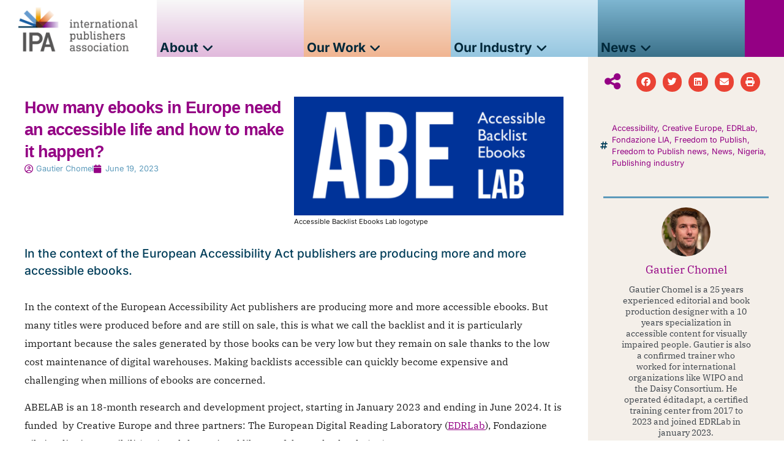

--- FILE ---
content_type: text/html; charset=UTF-8
request_url: https://internationalpublishers.org/how-many-ebooks-in-europe-need-an-accessible-life-and-how-to-make-it-happen/
body_size: 23180
content:
<!doctype html>
<html lang="en-US">
<head>
	<meta charset="UTF-8">
	<meta name="viewport" content="width=device-width, initial-scale=1">
	<link rel="profile" href="https://gmpg.org/xfn/11">
	<meta name='robots' content='index, follow, max-image-preview:large, max-snippet:-1, max-video-preview:-1' />
	<style>img:is([sizes="auto" i], [sizes^="auto," i]) { contain-intrinsic-size: 3000px 1500px }</style>
	
	<!-- This site is optimized with the Yoast SEO plugin v26.0 - https://yoast.com/wordpress/plugins/seo/ -->
	<title>How many ebooks in Europe need an accessible life and how to make it happen? &#8211; International Publishers Association</title>
	<meta name="description" content="In the context of the European Accessibility Act publishers are producing more and more accessible ebooks. But many titles were produced before and are still on sale, this is what we call the backlist and it is particularly important because the sales generated by those books can be very low but they remain on sale thanks to the low cost maintenance of digital warehouses. Making backlists accessible can quickly become expensive and challenging when millions of ebooks are concerned." />
	<link rel="canonical" href="https://internationalpublishers.org/how-many-ebooks-in-europe-need-an-accessible-life-and-how-to-make-it-happen/" />
	<meta property="og:locale" content="en_US" />
	<meta property="og:type" content="article" />
	<meta property="og:title" content="How many ebooks in Europe need an accessible life and how to make it happen? &#8211; International Publishers Association" />
	<meta property="og:description" content="In the context of the European Accessibility Act publishers are producing more and more accessible ebooks. But many titles were produced before and are still on sale, this is what we call the backlist and it is particularly important because the sales generated by those books can be very low but they remain on sale thanks to the low cost maintenance of digital warehouses. Making backlists accessible can quickly become expensive and challenging when millions of ebooks are concerned." />
	<meta property="og:url" content="https://internationalpublishers.org/how-many-ebooks-in-europe-need-an-accessible-life-and-how-to-make-it-happen/" />
	<meta property="og:site_name" content="International Publishers Association" />
	<meta property="article:publisher" content="https://www.facebook.com/pages/International-Publishers-Association/1456845024538859" />
	<meta property="article:published_time" content="2023-06-19T06:26:32+00:00" />
	<meta property="article:modified_time" content="2023-10-02T15:05:52+00:00" />
	<meta property="og:image" content="https://internationalpublishers.org/wp-content/uploads/2023/07/b2ap3_thumbnail_logoABEblue1.png" />
	<meta property="og:image:width" content="480" />
	<meta property="og:image:height" content="211" />
	<meta property="og:image:type" content="image/png" />
	<meta name="author" content="Gautier Chomel" />
	<meta name="twitter:card" content="summary_large_image" />
	<meta name="twitter:creator" content="@IntPublishers" />
	<meta name="twitter:site" content="@IntPublishers" />
	<meta name="twitter:label1" content="Written by" />
	<meta name="twitter:data1" content="Gautier Chomel" />
	<meta name="twitter:label2" content="Est. reading time" />
	<meta name="twitter:data2" content="3 minutes" />
	<script type="application/ld+json" class="yoast-schema-graph">{"@context":"https://schema.org","@graph":[{"@type":"Article","@id":"https://internationalpublishers.org/how-many-ebooks-in-europe-need-an-accessible-life-and-how-to-make-it-happen/#article","isPartOf":{"@id":"https://internationalpublishers.org/how-many-ebooks-in-europe-need-an-accessible-life-and-how-to-make-it-happen/"},"author":{"name":"Gautier Chomel","@id":"https://internationalpublishers.org/#/schema/person/4f69daf2911ed3cbd5d047f34e8fc552"},"headline":"How many ebooks in Europe need an accessible life and how to make it happen?","datePublished":"2023-06-19T06:26:32+00:00","dateModified":"2023-10-02T15:05:52+00:00","mainEntityOfPage":{"@id":"https://internationalpublishers.org/how-many-ebooks-in-europe-need-an-accessible-life-and-how-to-make-it-happen/"},"wordCount":702,"publisher":{"@id":"https://internationalpublishers.org/#organization"},"image":{"@id":"https://internationalpublishers.org/how-many-ebooks-in-europe-need-an-accessible-life-and-how-to-make-it-happen/#primaryimage"},"thumbnailUrl":"https://internationalpublishers.org/wp-content/uploads/2023/07/b2ap3_thumbnail_logoABEblue1.png","keywords":["Accessibility","Creative Europe","EDRLab","Fondazione LIA","Freedom to Publish","Freedom to Publish news","News","Nigeria","Publishing industry"],"articleSection":["Opinion"],"inLanguage":"en-US"},{"@type":"WebPage","@id":"https://internationalpublishers.org/how-many-ebooks-in-europe-need-an-accessible-life-and-how-to-make-it-happen/","url":"https://internationalpublishers.org/how-many-ebooks-in-europe-need-an-accessible-life-and-how-to-make-it-happen/","name":"How many ebooks in Europe need an accessible life and how to make it happen? &#8211; International Publishers Association","isPartOf":{"@id":"https://internationalpublishers.org/#website"},"primaryImageOfPage":{"@id":"https://internationalpublishers.org/how-many-ebooks-in-europe-need-an-accessible-life-and-how-to-make-it-happen/#primaryimage"},"image":{"@id":"https://internationalpublishers.org/how-many-ebooks-in-europe-need-an-accessible-life-and-how-to-make-it-happen/#primaryimage"},"thumbnailUrl":"https://internationalpublishers.org/wp-content/uploads/2023/07/b2ap3_thumbnail_logoABEblue1.png","datePublished":"2023-06-19T06:26:32+00:00","dateModified":"2023-10-02T15:05:52+00:00","description":"In the context of the European Accessibility Act publishers are producing more and more accessible ebooks. But many titles were produced before and are still on sale, this is what we call the backlist and it is particularly important because the sales generated by those books can be very low but they remain on sale thanks to the low cost maintenance of digital warehouses. Making backlists accessible can quickly become expensive and challenging when millions of ebooks are concerned.","breadcrumb":{"@id":"https://internationalpublishers.org/how-many-ebooks-in-europe-need-an-accessible-life-and-how-to-make-it-happen/#breadcrumb"},"inLanguage":"en-US","potentialAction":[{"@type":"ReadAction","target":["https://internationalpublishers.org/how-many-ebooks-in-europe-need-an-accessible-life-and-how-to-make-it-happen/"]}]},{"@type":"ImageObject","inLanguage":"en-US","@id":"https://internationalpublishers.org/how-many-ebooks-in-europe-need-an-accessible-life-and-how-to-make-it-happen/#primaryimage","url":"https://internationalpublishers.org/wp-content/uploads/2023/07/b2ap3_thumbnail_logoABEblue1.png","contentUrl":"https://internationalpublishers.org/wp-content/uploads/2023/07/b2ap3_thumbnail_logoABEblue1.png","width":480,"height":211,"caption":"Accessible Backlist Ebooks Lab logotype"},{"@type":"BreadcrumbList","@id":"https://internationalpublishers.org/how-many-ebooks-in-europe-need-an-accessible-life-and-how-to-make-it-happen/#breadcrumb","itemListElement":[{"@type":"ListItem","position":1,"name":"Home","item":"https://internationalpublishers.org/"},{"@type":"ListItem","position":2,"name":"How many ebooks in Europe need an accessible life and how to make it happen?"}]},{"@type":"WebSite","@id":"https://internationalpublishers.org/#website","url":"https://internationalpublishers.org/","name":"International Publishers Association","description":"The International Publishers Association is the world&#039;s largest federation of national, regional and specialist publishers&#039; associations.","publisher":{"@id":"https://internationalpublishers.org/#organization"},"alternateName":"IPA","potentialAction":[{"@type":"SearchAction","target":{"@type":"EntryPoint","urlTemplate":"https://internationalpublishers.org/?s={search_term_string}"},"query-input":{"@type":"PropertyValueSpecification","valueRequired":true,"valueName":"search_term_string"}}],"inLanguage":"en-US"},{"@type":"Organization","@id":"https://internationalpublishers.org/#organization","name":"International Publishers Association","alternateName":"IPA","url":"https://internationalpublishers.org/","logo":{"@type":"ImageObject","inLanguage":"en-US","@id":"https://internationalpublishers.org/#/schema/logo/image/","url":"https://internationalpublishers.org/wp-content/uploads/2023/08/ipa-logotype-profil.png","contentUrl":"https://internationalpublishers.org/wp-content/uploads/2023/08/ipa-logotype-profil.png","width":512,"height":512,"caption":"International Publishers Association"},"image":{"@id":"https://internationalpublishers.org/#/schema/logo/image/"},"sameAs":["https://www.facebook.com/pages/International-Publishers-Association/1456845024538859","https://x.com/IntPublishers","https://www.instagram.com/intpublishers/","http://www.linkedin.com/company/3501593"]},{"@type":"Person","@id":"https://internationalpublishers.org/#/schema/person/4f69daf2911ed3cbd5d047f34e8fc552","name":"Gautier Chomel","description":"Gautier Chomel is a 25 years experienced editorial and book production designer with a 10 years specialization in accessible content for visually impaired people. Gautier is also a confirmed trainer who worked for international organizations like WIPO and the Daisy Consortium. He operated éditadapt, a certified training center from 2017 to 2023 and joined EDRLab in january 2023.","sameAs":["https://www.edrlab.org/"],"url":"https://internationalpublishers.org/author/gautierchomel/"}]}</script>
	<!-- / Yoast SEO plugin. -->


<link rel='dns-prefetch' href='//www.googletagmanager.com' />
<link rel='stylesheet' id='wp-block-library-css' href='https://internationalpublishers.org/wp-includes/css/dist/block-library/style.min.css?ver=5d30493821c4e1a430614fb6c0402c42' media='all' />
<style id='filebird-block-filebird-gallery-style-inline-css'>
ul.filebird-block-filebird-gallery{margin:auto!important;padding:0!important;width:100%}ul.filebird-block-filebird-gallery.layout-grid{display:grid;grid-gap:20px;align-items:stretch;grid-template-columns:repeat(var(--columns),1fr);justify-items:stretch}ul.filebird-block-filebird-gallery.layout-grid li img{border:1px solid #ccc;box-shadow:2px 2px 6px 0 rgba(0,0,0,.3);height:100%;max-width:100%;-o-object-fit:cover;object-fit:cover;width:100%}ul.filebird-block-filebird-gallery.layout-masonry{-moz-column-count:var(--columns);-moz-column-gap:var(--space);column-gap:var(--space);-moz-column-width:var(--min-width);columns:var(--min-width) var(--columns);display:block;overflow:auto}ul.filebird-block-filebird-gallery.layout-masonry li{margin-bottom:var(--space)}ul.filebird-block-filebird-gallery li{list-style:none}ul.filebird-block-filebird-gallery li figure{height:100%;margin:0;padding:0;position:relative;width:100%}ul.filebird-block-filebird-gallery li figure figcaption{background:linear-gradient(0deg,rgba(0,0,0,.7),rgba(0,0,0,.3) 70%,transparent);bottom:0;box-sizing:border-box;color:#fff;font-size:.8em;margin:0;max-height:100%;overflow:auto;padding:3em .77em .7em;position:absolute;text-align:center;width:100%;z-index:2}ul.filebird-block-filebird-gallery li figure figcaption a{color:inherit}

</style>
<style id='global-styles-inline-css'>
:root{--wp--preset--aspect-ratio--square: 1;--wp--preset--aspect-ratio--4-3: 4/3;--wp--preset--aspect-ratio--3-4: 3/4;--wp--preset--aspect-ratio--3-2: 3/2;--wp--preset--aspect-ratio--2-3: 2/3;--wp--preset--aspect-ratio--16-9: 16/9;--wp--preset--aspect-ratio--9-16: 9/16;--wp--preset--color--black: #000000;--wp--preset--color--cyan-bluish-gray: #abb8c3;--wp--preset--color--white: #ffffff;--wp--preset--color--pale-pink: #f78da7;--wp--preset--color--vivid-red: #cf2e2e;--wp--preset--color--luminous-vivid-orange: #ff6900;--wp--preset--color--luminous-vivid-amber: #fcb900;--wp--preset--color--light-green-cyan: #7bdcb5;--wp--preset--color--vivid-green-cyan: #00d084;--wp--preset--color--pale-cyan-blue: #8ed1fc;--wp--preset--color--vivid-cyan-blue: #0693e3;--wp--preset--color--vivid-purple: #9b51e0;--wp--preset--gradient--vivid-cyan-blue-to-vivid-purple: linear-gradient(135deg,rgba(6,147,227,1) 0%,rgb(155,81,224) 100%);--wp--preset--gradient--light-green-cyan-to-vivid-green-cyan: linear-gradient(135deg,rgb(122,220,180) 0%,rgb(0,208,130) 100%);--wp--preset--gradient--luminous-vivid-amber-to-luminous-vivid-orange: linear-gradient(135deg,rgba(252,185,0,1) 0%,rgba(255,105,0,1) 100%);--wp--preset--gradient--luminous-vivid-orange-to-vivid-red: linear-gradient(135deg,rgba(255,105,0,1) 0%,rgb(207,46,46) 100%);--wp--preset--gradient--very-light-gray-to-cyan-bluish-gray: linear-gradient(135deg,rgb(238,238,238) 0%,rgb(169,184,195) 100%);--wp--preset--gradient--cool-to-warm-spectrum: linear-gradient(135deg,rgb(74,234,220) 0%,rgb(151,120,209) 20%,rgb(207,42,186) 40%,rgb(238,44,130) 60%,rgb(251,105,98) 80%,rgb(254,248,76) 100%);--wp--preset--gradient--blush-light-purple: linear-gradient(135deg,rgb(255,206,236) 0%,rgb(152,150,240) 100%);--wp--preset--gradient--blush-bordeaux: linear-gradient(135deg,rgb(254,205,165) 0%,rgb(254,45,45) 50%,rgb(107,0,62) 100%);--wp--preset--gradient--luminous-dusk: linear-gradient(135deg,rgb(255,203,112) 0%,rgb(199,81,192) 50%,rgb(65,88,208) 100%);--wp--preset--gradient--pale-ocean: linear-gradient(135deg,rgb(255,245,203) 0%,rgb(182,227,212) 50%,rgb(51,167,181) 100%);--wp--preset--gradient--electric-grass: linear-gradient(135deg,rgb(202,248,128) 0%,rgb(113,206,126) 100%);--wp--preset--gradient--midnight: linear-gradient(135deg,rgb(2,3,129) 0%,rgb(40,116,252) 100%);--wp--preset--font-size--small: 13px;--wp--preset--font-size--medium: 20px;--wp--preset--font-size--large: 36px;--wp--preset--font-size--x-large: 42px;--wp--preset--spacing--20: 0.44rem;--wp--preset--spacing--30: 0.67rem;--wp--preset--spacing--40: 1rem;--wp--preset--spacing--50: 1.5rem;--wp--preset--spacing--60: 2.25rem;--wp--preset--spacing--70: 3.38rem;--wp--preset--spacing--80: 5.06rem;--wp--preset--shadow--natural: 6px 6px 9px rgba(0, 0, 0, 0.2);--wp--preset--shadow--deep: 12px 12px 50px rgba(0, 0, 0, 0.4);--wp--preset--shadow--sharp: 6px 6px 0px rgba(0, 0, 0, 0.2);--wp--preset--shadow--outlined: 6px 6px 0px -3px rgba(255, 255, 255, 1), 6px 6px rgba(0, 0, 0, 1);--wp--preset--shadow--crisp: 6px 6px 0px rgba(0, 0, 0, 1);}:root { --wp--style--global--content-size: 800px;--wp--style--global--wide-size: 1200px; }:where(body) { margin: 0; }.wp-site-blocks > .alignleft { float: left; margin-right: 2em; }.wp-site-blocks > .alignright { float: right; margin-left: 2em; }.wp-site-blocks > .aligncenter { justify-content: center; margin-left: auto; margin-right: auto; }:where(.wp-site-blocks) > * { margin-block-start: 24px; margin-block-end: 0; }:where(.wp-site-blocks) > :first-child { margin-block-start: 0; }:where(.wp-site-blocks) > :last-child { margin-block-end: 0; }:root { --wp--style--block-gap: 24px; }:root :where(.is-layout-flow) > :first-child{margin-block-start: 0;}:root :where(.is-layout-flow) > :last-child{margin-block-end: 0;}:root :where(.is-layout-flow) > *{margin-block-start: 24px;margin-block-end: 0;}:root :where(.is-layout-constrained) > :first-child{margin-block-start: 0;}:root :where(.is-layout-constrained) > :last-child{margin-block-end: 0;}:root :where(.is-layout-constrained) > *{margin-block-start: 24px;margin-block-end: 0;}:root :where(.is-layout-flex){gap: 24px;}:root :where(.is-layout-grid){gap: 24px;}.is-layout-flow > .alignleft{float: left;margin-inline-start: 0;margin-inline-end: 2em;}.is-layout-flow > .alignright{float: right;margin-inline-start: 2em;margin-inline-end: 0;}.is-layout-flow > .aligncenter{margin-left: auto !important;margin-right: auto !important;}.is-layout-constrained > .alignleft{float: left;margin-inline-start: 0;margin-inline-end: 2em;}.is-layout-constrained > .alignright{float: right;margin-inline-start: 2em;margin-inline-end: 0;}.is-layout-constrained > .aligncenter{margin-left: auto !important;margin-right: auto !important;}.is-layout-constrained > :where(:not(.alignleft):not(.alignright):not(.alignfull)){max-width: var(--wp--style--global--content-size);margin-left: auto !important;margin-right: auto !important;}.is-layout-constrained > .alignwide{max-width: var(--wp--style--global--wide-size);}body .is-layout-flex{display: flex;}.is-layout-flex{flex-wrap: wrap;align-items: center;}.is-layout-flex > :is(*, div){margin: 0;}body .is-layout-grid{display: grid;}.is-layout-grid > :is(*, div){margin: 0;}body{padding-top: 0px;padding-right: 0px;padding-bottom: 0px;padding-left: 0px;}a:where(:not(.wp-element-button)){text-decoration: underline;}:root :where(.wp-element-button, .wp-block-button__link){background-color: #32373c;border-width: 0;color: #fff;font-family: inherit;font-size: inherit;line-height: inherit;padding: calc(0.667em + 2px) calc(1.333em + 2px);text-decoration: none;}.has-black-color{color: var(--wp--preset--color--black) !important;}.has-cyan-bluish-gray-color{color: var(--wp--preset--color--cyan-bluish-gray) !important;}.has-white-color{color: var(--wp--preset--color--white) !important;}.has-pale-pink-color{color: var(--wp--preset--color--pale-pink) !important;}.has-vivid-red-color{color: var(--wp--preset--color--vivid-red) !important;}.has-luminous-vivid-orange-color{color: var(--wp--preset--color--luminous-vivid-orange) !important;}.has-luminous-vivid-amber-color{color: var(--wp--preset--color--luminous-vivid-amber) !important;}.has-light-green-cyan-color{color: var(--wp--preset--color--light-green-cyan) !important;}.has-vivid-green-cyan-color{color: var(--wp--preset--color--vivid-green-cyan) !important;}.has-pale-cyan-blue-color{color: var(--wp--preset--color--pale-cyan-blue) !important;}.has-vivid-cyan-blue-color{color: var(--wp--preset--color--vivid-cyan-blue) !important;}.has-vivid-purple-color{color: var(--wp--preset--color--vivid-purple) !important;}.has-black-background-color{background-color: var(--wp--preset--color--black) !important;}.has-cyan-bluish-gray-background-color{background-color: var(--wp--preset--color--cyan-bluish-gray) !important;}.has-white-background-color{background-color: var(--wp--preset--color--white) !important;}.has-pale-pink-background-color{background-color: var(--wp--preset--color--pale-pink) !important;}.has-vivid-red-background-color{background-color: var(--wp--preset--color--vivid-red) !important;}.has-luminous-vivid-orange-background-color{background-color: var(--wp--preset--color--luminous-vivid-orange) !important;}.has-luminous-vivid-amber-background-color{background-color: var(--wp--preset--color--luminous-vivid-amber) !important;}.has-light-green-cyan-background-color{background-color: var(--wp--preset--color--light-green-cyan) !important;}.has-vivid-green-cyan-background-color{background-color: var(--wp--preset--color--vivid-green-cyan) !important;}.has-pale-cyan-blue-background-color{background-color: var(--wp--preset--color--pale-cyan-blue) !important;}.has-vivid-cyan-blue-background-color{background-color: var(--wp--preset--color--vivid-cyan-blue) !important;}.has-vivid-purple-background-color{background-color: var(--wp--preset--color--vivid-purple) !important;}.has-black-border-color{border-color: var(--wp--preset--color--black) !important;}.has-cyan-bluish-gray-border-color{border-color: var(--wp--preset--color--cyan-bluish-gray) !important;}.has-white-border-color{border-color: var(--wp--preset--color--white) !important;}.has-pale-pink-border-color{border-color: var(--wp--preset--color--pale-pink) !important;}.has-vivid-red-border-color{border-color: var(--wp--preset--color--vivid-red) !important;}.has-luminous-vivid-orange-border-color{border-color: var(--wp--preset--color--luminous-vivid-orange) !important;}.has-luminous-vivid-amber-border-color{border-color: var(--wp--preset--color--luminous-vivid-amber) !important;}.has-light-green-cyan-border-color{border-color: var(--wp--preset--color--light-green-cyan) !important;}.has-vivid-green-cyan-border-color{border-color: var(--wp--preset--color--vivid-green-cyan) !important;}.has-pale-cyan-blue-border-color{border-color: var(--wp--preset--color--pale-cyan-blue) !important;}.has-vivid-cyan-blue-border-color{border-color: var(--wp--preset--color--vivid-cyan-blue) !important;}.has-vivid-purple-border-color{border-color: var(--wp--preset--color--vivid-purple) !important;}.has-vivid-cyan-blue-to-vivid-purple-gradient-background{background: var(--wp--preset--gradient--vivid-cyan-blue-to-vivid-purple) !important;}.has-light-green-cyan-to-vivid-green-cyan-gradient-background{background: var(--wp--preset--gradient--light-green-cyan-to-vivid-green-cyan) !important;}.has-luminous-vivid-amber-to-luminous-vivid-orange-gradient-background{background: var(--wp--preset--gradient--luminous-vivid-amber-to-luminous-vivid-orange) !important;}.has-luminous-vivid-orange-to-vivid-red-gradient-background{background: var(--wp--preset--gradient--luminous-vivid-orange-to-vivid-red) !important;}.has-very-light-gray-to-cyan-bluish-gray-gradient-background{background: var(--wp--preset--gradient--very-light-gray-to-cyan-bluish-gray) !important;}.has-cool-to-warm-spectrum-gradient-background{background: var(--wp--preset--gradient--cool-to-warm-spectrum) !important;}.has-blush-light-purple-gradient-background{background: var(--wp--preset--gradient--blush-light-purple) !important;}.has-blush-bordeaux-gradient-background{background: var(--wp--preset--gradient--blush-bordeaux) !important;}.has-luminous-dusk-gradient-background{background: var(--wp--preset--gradient--luminous-dusk) !important;}.has-pale-ocean-gradient-background{background: var(--wp--preset--gradient--pale-ocean) !important;}.has-electric-grass-gradient-background{background: var(--wp--preset--gradient--electric-grass) !important;}.has-midnight-gradient-background{background: var(--wp--preset--gradient--midnight) !important;}.has-small-font-size{font-size: var(--wp--preset--font-size--small) !important;}.has-medium-font-size{font-size: var(--wp--preset--font-size--medium) !important;}.has-large-font-size{font-size: var(--wp--preset--font-size--large) !important;}.has-x-large-font-size{font-size: var(--wp--preset--font-size--x-large) !important;}
:root :where(.wp-block-pullquote){font-size: 1.5em;line-height: 1.6;}
</style>
<link rel='stylesheet' id='wpa-css-css' href='https://internationalpublishers.org/wp-content/plugins/honeypot/includes/css/wpa.css?ver=2.3.02' media='all' />
<link rel='stylesheet' id='hello-elementor-css' href='https://internationalpublishers.org/wp-content/themes/hello-elementor/assets/css/reset.css?ver=3.4.4' media='all' />
<link rel='stylesheet' id='hello-elementor-theme-style-css' href='https://internationalpublishers.org/wp-content/themes/hello-elementor/assets/css/theme.css?ver=3.4.4' media='all' />
<link rel='stylesheet' id='hello-elementor-header-footer-css' href='https://internationalpublishers.org/wp-content/themes/hello-elementor/assets/css/header-footer.css?ver=3.4.4' media='all' />
<link rel='stylesheet' id='elementor-frontend-css' href='https://internationalpublishers.org/wp-content/uploads/elementor/css/custom-frontend.min.css?ver=1764650096' media='all' />
<link rel='stylesheet' id='elementor-post-5-css' href='https://internationalpublishers.org/wp-content/uploads/elementor/css/post-5.css?ver=1764650096' media='all' />
<link rel='stylesheet' id='widget-image-css' href='https://internationalpublishers.org/wp-content/plugins/elementor/assets/css/widget-image.min.css?ver=3.32.3' media='all' />
<link rel='stylesheet' id='widget-nav-menu-css' href='https://internationalpublishers.org/wp-content/uploads/elementor/css/custom-pro-widget-nav-menu.min.css?ver=1764650096' media='all' />
<link rel='stylesheet' id='e-animation-fadeIn-css' href='https://internationalpublishers.org/wp-content/plugins/elementor/assets/lib/animations/styles/fadeIn.min.css?ver=3.32.3' media='all' />
<link rel='stylesheet' id='e-animation-pop-css' href='https://internationalpublishers.org/wp-content/plugins/elementor/assets/lib/animations/styles/e-animation-pop.min.css?ver=3.32.3' media='all' />
<link rel='stylesheet' id='widget-mega-menu-css' href='https://internationalpublishers.org/wp-content/uploads/elementor/css/custom-pro-widget-mega-menu.min.css?ver=1764650096' media='all' />
<link rel='stylesheet' id='widget-heading-css' href='https://internationalpublishers.org/wp-content/plugins/elementor/assets/css/widget-heading.min.css?ver=3.32.3' media='all' />
<link rel='stylesheet' id='widget-icon-list-css' href='https://internationalpublishers.org/wp-content/uploads/elementor/css/custom-widget-icon-list.min.css?ver=1764650096' media='all' />
<link rel='stylesheet' id='widget-post-info-css' href='https://internationalpublishers.org/wp-content/plugins/elementor-pro/assets/css/widget-post-info.min.css?ver=3.32.2' media='all' />
<link rel='stylesheet' id='elementor-icons-shared-0-css' href='https://internationalpublishers.org/wp-content/plugins/elementor/assets/lib/font-awesome/css/fontawesome.min.css?ver=5.15.3' media='all' />
<link rel='stylesheet' id='elementor-icons-fa-regular-css' href='https://internationalpublishers.org/wp-content/plugins/elementor/assets/lib/font-awesome/css/regular.min.css?ver=5.15.3' media='all' />
<link rel='stylesheet' id='elementor-icons-fa-solid-css' href='https://internationalpublishers.org/wp-content/plugins/elementor/assets/lib/font-awesome/css/solid.min.css?ver=5.15.3' media='all' />
<link rel='stylesheet' id='swiper-css' href='https://internationalpublishers.org/wp-content/plugins/elementor/assets/lib/swiper/v8/css/swiper.min.css?ver=8.4.5' media='all' />
<link rel='stylesheet' id='e-swiper-css' href='https://internationalpublishers.org/wp-content/plugins/elementor/assets/css/conditionals/e-swiper.min.css?ver=3.32.3' media='all' />
<link rel='stylesheet' id='widget-gallery-css' href='https://internationalpublishers.org/wp-content/plugins/elementor-pro/assets/css/widget-gallery.min.css?ver=3.32.2' media='all' />
<link rel='stylesheet' id='elementor-gallery-css' href='https://internationalpublishers.org/wp-content/plugins/elementor/assets/lib/e-gallery/css/e-gallery.min.css?ver=1.2.0' media='all' />
<link rel='stylesheet' id='e-transitions-css' href='https://internationalpublishers.org/wp-content/plugins/elementor-pro/assets/css/conditionals/transitions.min.css?ver=3.32.2' media='all' />
<link rel='stylesheet' id='widget-share-buttons-css' href='https://internationalpublishers.org/wp-content/plugins/elementor-pro/assets/css/widget-share-buttons.min.css?ver=3.32.2' media='all' />
<link rel='stylesheet' id='e-apple-webkit-css' href='https://internationalpublishers.org/wp-content/uploads/elementor/css/custom-apple-webkit.min.css?ver=1764650096' media='all' />
<link rel='stylesheet' id='elementor-icons-fa-brands-css' href='https://internationalpublishers.org/wp-content/plugins/elementor/assets/lib/font-awesome/css/brands.min.css?ver=5.15.3' media='all' />
<link rel='stylesheet' id='widget-video-css' href='https://internationalpublishers.org/wp-content/plugins/elementor/assets/css/widget-video.min.css?ver=3.32.3' media='all' />
<link rel='stylesheet' id='widget-loop-common-css' href='https://internationalpublishers.org/wp-content/plugins/elementor-pro/assets/css/widget-loop-common.min.css?ver=3.32.2' media='all' />
<link rel='stylesheet' id='widget-loop-grid-css' href='https://internationalpublishers.org/wp-content/uploads/elementor/css/custom-pro-widget-loop-grid.min.css?ver=1764650096' media='all' />
<link rel='stylesheet' id='elementor-icons-css' href='https://internationalpublishers.org/wp-content/plugins/elementor/assets/lib/eicons/css/elementor-icons.min.css?ver=5.44.0' media='all' />
<link rel='stylesheet' id='filebird-elementor-frontend-css' href='https://internationalpublishers.org/wp-content/plugins/filebird-pro/includes/PageBuilders/Elementor/assets/css/frontend.css?ver=6.4.9' media='all' />
<link rel='stylesheet' id='elementor-post-20148-css' href='https://internationalpublishers.org/wp-content/uploads/elementor/css/post-20148.css?ver=1764650097' media='all' />
<link rel='stylesheet' id='elementor-post-14990-css' href='https://internationalpublishers.org/wp-content/uploads/elementor/css/post-14990.css?ver=1764650098' media='all' />
<link rel='stylesheet' id='elementor-post-15331-css' href='https://internationalpublishers.org/wp-content/uploads/elementor/css/post-15331.css?ver=1764650339' media='all' />
<link rel='stylesheet' id='elementor-gf-local-inter-css' href='https://internationalpublishers.org/wp-content/uploads/elementor/google-fonts/css/inter.css?ver=1744553283' media='all' />
<link rel='stylesheet' id='elementor-gf-local-ibmplexserif-css' href='https://internationalpublishers.org/wp-content/uploads/elementor/google-fonts/css/ibmplexserif.css?ver=1744553287' media='all' />
<script src="https://internationalpublishers.org/wp-includes/js/jquery/jquery.min.js?ver=3.7.1" id="jquery-core-js"></script>
<script src="https://internationalpublishers.org/wp-includes/js/jquery/jquery-migrate.min.js?ver=3.4.1" id="jquery-migrate-js"></script>
<script src="https://internationalpublishers.org/wp-content/plugins/elementor-pro/assets/js/page-transitions.min.js?ver=3.32.2" id="page-transitions-js"></script>

<!-- Google tag (gtag.js) snippet added by Site Kit -->
<!-- Google Analytics snippet added by Site Kit -->
<script src="https://www.googletagmanager.com/gtag/js?id=GT-PHR6G34" id="google_gtagjs-js" async></script>
<script id="google_gtagjs-js-after">
window.dataLayer = window.dataLayer || [];function gtag(){dataLayer.push(arguments);}
gtag("set","linker",{"domains":["internationalpublishers.org"]});
gtag("js", new Date());
gtag("set", "developer_id.dZTNiMT", true);
gtag("config", "GT-PHR6G34");
 window._googlesitekit = window._googlesitekit || {}; window._googlesitekit.throttledEvents = []; window._googlesitekit.gtagEvent = (name, data) => { var key = JSON.stringify( { name, data } ); if ( !! window._googlesitekit.throttledEvents[ key ] ) { return; } window._googlesitekit.throttledEvents[ key ] = true; setTimeout( () => { delete window._googlesitekit.throttledEvents[ key ]; }, 5 ); gtag( "event", name, { ...data, event_source: "site-kit" } ); };
</script>
<meta name="generator" content="Site Kit by Google 1.162.1" /><meta name="description" content="In the context of the European Accessibility Act publishers are producing more and more accessible ebooks.">
<meta name="generator" content="Elementor 3.32.3; features: additional_custom_breakpoints; settings: css_print_method-external, google_font-enabled, font_display-swap">
			<style>
				.e-con.e-parent:nth-of-type(n+4):not(.e-lazyloaded):not(.e-no-lazyload),
				.e-con.e-parent:nth-of-type(n+4):not(.e-lazyloaded):not(.e-no-lazyload) * {
					background-image: none !important;
				}
				@media screen and (max-height: 1024px) {
					.e-con.e-parent:nth-of-type(n+3):not(.e-lazyloaded):not(.e-no-lazyload),
					.e-con.e-parent:nth-of-type(n+3):not(.e-lazyloaded):not(.e-no-lazyload) * {
						background-image: none !important;
					}
				}
				@media screen and (max-height: 640px) {
					.e-con.e-parent:nth-of-type(n+2):not(.e-lazyloaded):not(.e-no-lazyload),
					.e-con.e-parent:nth-of-type(n+2):not(.e-lazyloaded):not(.e-no-lazyload) * {
						background-image: none !important;
					}
				}
			</style>
			<link rel="icon" href="https://internationalpublishers.org/wp-content/uploads/2023/08/ipa-logotype-profil-150x150.png" sizes="32x32" />
<link rel="icon" href="https://internationalpublishers.org/wp-content/uploads/2023/08/ipa-logotype-profil-300x300.png" sizes="192x192" />
<link rel="apple-touch-icon" href="https://internationalpublishers.org/wp-content/uploads/2023/08/ipa-logotype-profil-300x300.png" />
<meta name="msapplication-TileImage" content="https://internationalpublishers.org/wp-content/uploads/2023/08/ipa-logotype-profil-300x300.png" />
</head>
<body data-rsssl=1 class="wp-singular post-template-default single single-post postid-15275 single-format-standard wp-custom-logo wp-embed-responsive wp-theme-hello-elementor hello-elementor-default elementor-default elementor-kit-5 elementor-page-15331">

		<e-page-transition preloader-type="animation" preloader-animation-type="pulsing-dots" class="e-page-transition--entering" exclude="^https\:\/\/internationalpublishers\.org\/wp\-admin\/">
					</e-page-transition>
		
<a class="skip-link screen-reader-text" href="#content">Skip to content</a>

		<header data-elementor-type="header" data-elementor-id="20148" class="elementor elementor-20148 elementor-location-header" data-elementor-post-type="elementor_library">
			<div class="elementor-element elementor-element-53013e8 e-con-full e-flex e-con e-parent" data-id="53013e8" data-element_type="container" data-settings="{&quot;background_background&quot;:&quot;classic&quot;}">
		<div class="elementor-element elementor-element-7450c64 e-con-full e-flex e-con e-child" data-id="7450c64" data-element_type="container" data-settings="{&quot;background_background&quot;:&quot;classic&quot;}">
				<div class="elementor-element elementor-element-5d7afa61 elementor-widget elementor-widget-theme-site-logo elementor-widget-image" data-id="5d7afa61" data-element_type="widget" data-widget_type="theme-site-logo.default">
				<div class="elementor-widget-container">
											<a href="https://internationalpublishers.org">
			<img fetchpriority="high" width="900" height="375" src="https://internationalpublishers.org/wp-content/uploads/2023/08/IPA-logotype-2014-900px.png" class="attachment-full size-full wp-image-6" alt="" srcset="https://internationalpublishers.org/wp-content/uploads/2023/08/IPA-logotype-2014-900px.png 900w, https://internationalpublishers.org/wp-content/uploads/2023/08/IPA-logotype-2014-900px-300x125.png 300w, https://internationalpublishers.org/wp-content/uploads/2023/08/IPA-logotype-2014-900px-768x320.png 768w" sizes="(max-width: 900px) 100vw, 900px" />				</a>
											</div>
				</div>
				</div>
		<nav class="elementor-element elementor-element-2c1df373 e-con-full e-flex e-con e-child" data-id="2c1df373" data-element_type="container" data-settings="{&quot;background_background&quot;:&quot;gradient&quot;}">
				<div class="elementor-element elementor-element-25178db9 e-fit_to_content e-n-menu-none e-n-menu-layout-horizontal elementor-widget elementor-widget-n-menu" data-id="25178db9" data-element_type="widget" data-settings="{&quot;menu_items&quot;:[{&quot;item_title&quot;:&quot;About&quot;,&quot;_id&quot;:&quot;6d56170&quot;,&quot;item_dropdown_content&quot;:&quot;yes&quot;,&quot;element_id&quot;:&quot;aboutmenu&quot;,&quot;__dynamic__&quot;:{&quot;item_link&quot;:&quot;[elementor-tag id=\&quot;bab0e0f\&quot; name=\&quot;internal-url\&quot; settings=\&quot;%7B%22type%22%3A%22post%22%2C%22post_id%22%3A%2226%22%7D\&quot;]&quot;},&quot;item_link&quot;:{&quot;url&quot;:&quot;https:\/\/internationalpublishers.org\/about\/&quot;,&quot;is_external&quot;:&quot;&quot;,&quot;nofollow&quot;:&quot;&quot;,&quot;custom_attributes&quot;:&quot;&quot;},&quot;item_icon&quot;:{&quot;value&quot;:&quot;&quot;,&quot;library&quot;:&quot;&quot;},&quot;item_icon_active&quot;:null}],&quot;item_position_horizontal&quot;:&quot;stretch&quot;,&quot;open_animation&quot;:&quot;fadeIn&quot;,&quot;menu_toggle_icon_hover_animation&quot;:&quot;pop&quot;,&quot;item_position_horizontal_laptop&quot;:&quot;start&quot;,&quot;content_width&quot;:&quot;fit_to_content&quot;,&quot;content_horizontal_position&quot;:&quot;left&quot;,&quot;breakpoint_selector&quot;:&quot;none&quot;,&quot;item_position_horizontal_mobile&quot;:&quot;center&quot;,&quot;item_layout&quot;:&quot;horizontal&quot;,&quot;open_on&quot;:&quot;hover&quot;,&quot;horizontal_scroll&quot;:&quot;disable&quot;,&quot;menu_item_title_distance_from_content&quot;:{&quot;unit&quot;:&quot;px&quot;,&quot;size&quot;:0,&quot;sizes&quot;:[]},&quot;menu_item_title_distance_from_content_widescreen&quot;:{&quot;unit&quot;:&quot;px&quot;,&quot;size&quot;:&quot;&quot;,&quot;sizes&quot;:[]},&quot;menu_item_title_distance_from_content_laptop&quot;:{&quot;unit&quot;:&quot;px&quot;,&quot;size&quot;:&quot;&quot;,&quot;sizes&quot;:[]},&quot;menu_item_title_distance_from_content_tablet_extra&quot;:{&quot;unit&quot;:&quot;px&quot;,&quot;size&quot;:&quot;&quot;,&quot;sizes&quot;:[]},&quot;menu_item_title_distance_from_content_tablet&quot;:{&quot;unit&quot;:&quot;px&quot;,&quot;size&quot;:&quot;&quot;,&quot;sizes&quot;:[]},&quot;menu_item_title_distance_from_content_mobile_extra&quot;:{&quot;unit&quot;:&quot;px&quot;,&quot;size&quot;:&quot;&quot;,&quot;sizes&quot;:[]},&quot;menu_item_title_distance_from_content_mobile&quot;:{&quot;unit&quot;:&quot;px&quot;,&quot;size&quot;:&quot;&quot;,&quot;sizes&quot;:[]}}" data-widget_type="mega-menu.default">
				<div class="elementor-widget-container">
							<nav class="e-n-menu" data-widget-number="622" aria-label="Menu">
					<button class="e-n-menu-toggle elementor-animation-pop" id="menu-toggle-622" aria-haspopup="true" aria-expanded="false" aria-controls="menubar-622" aria-label="Menu Toggle">
			<span class="e-n-menu-toggle-icon e-open">
				<i class="eicon-menu-bar"></i>			</span>
			<span class="e-n-menu-toggle-icon e-close">
				<i class="eicon-close"></i>			</span>
		</button>
					<div class="e-n-menu-wrapper" id="menubar-622" aria-labelledby="menu-toggle-622">
				<ul class="e-n-menu-heading">
								<li class="e-n-menu-item">
				<div id="aboutmenu" class="e-n-menu-title">
					<a class="e-n-menu-title-container e-focus e-link" href="https://internationalpublishers.org/about/">												<span class="e-n-menu-title-text">
							About						</span>
					</a>											<button id="e-n-menu-dropdown-icon-6221" class="e-n-menu-dropdown-icon e-focus" data-tab-index="1" aria-haspopup="true" aria-expanded="false" aria-controls="e-n-menu-content-6221" >
							<span class="e-n-menu-dropdown-icon-opened">
								<i aria-hidden="true" class="fas fa-angle-up"></i>								<span class="elementor-screen-only">Close About</span>
							</span>
							<span class="e-n-menu-dropdown-icon-closed">
								<i aria-hidden="true" class="fas fa-angle-down"></i>								<span class="elementor-screen-only">Open About</span>
							</span>
						</button>
									</div>
									<div class="e-n-menu-content">
						<div id="e-n-menu-content-6221" data-tab-index="1" aria-labelledby="e-n-menu-dropdown-icon-6221" class="elementor-element elementor-element-3d6dc5d1 e-con-full e-flex e-con e-child" data-id="3d6dc5d1" data-element_type="container" data-settings="{&quot;background_background&quot;:&quot;classic&quot;}">
		<div class="elementor-element elementor-element-52a3999c e-con-full e-flex e-con e-child" data-id="52a3999c" data-element_type="container" data-settings="{&quot;background_background&quot;:&quot;classic&quot;}">
				<div class="elementor-element elementor-element-eafb66c elementor-nav-menu--dropdown-none elementor-nav-menu__align-start elementor-widget elementor-widget-nav-menu" data-id="eafb66c" data-element_type="widget" data-settings="{&quot;layout&quot;:&quot;vertical&quot;,&quot;submenu_icon&quot;:{&quot;value&quot;:&quot;&lt;i class=\&quot;fas fa-caret-down\&quot; aria-hidden=\&quot;true\&quot;&gt;&lt;\/i&gt;&quot;,&quot;library&quot;:&quot;fa-solid&quot;}}" data-widget_type="nav-menu.default">
				<div class="elementor-widget-container">
								<nav aria-label="Menu" class="elementor-nav-menu--main elementor-nav-menu__container elementor-nav-menu--layout-vertical e--pointer-none">
				<ul id="menu-1-eafb66c" class="elementor-nav-menu sm-vertical"><li class="mainchapter menu-item menu-item-type-custom menu-item-object-custom menu-item-14615"><a href="/about/#aboutipa" class="elementor-item elementor-item-anchor">About IPA</a></li>
<li class="menu-item menu-item-type-custom menu-item-object-custom menu-item-14709"><a href="/about/#ipasecretariat" class="elementor-item elementor-item-anchor">IPA Secretariat</a></li>
<li class="mainchapter menu-item menu-item-type-custom menu-item-object-custom menu-item-42"><a href="/about/#governance" class="elementor-item elementor-item-anchor">Governance</a></li>
<li class="menu-item menu-item-type-custom menu-item-object-custom menu-item-43"><a href="/about/#secretarygeneral" class="elementor-item elementor-item-anchor">Secretary General</a></li>
<li class="menu-item menu-item-type-custom menu-item-object-custom menu-item-44"><a href="/about/#execommittee" class="elementor-item elementor-item-anchor">Executive Committee</a></li>
<li class="menu-item menu-item-type-custom menu-item-object-custom menu-item-15206"><a href="/about/#execomimembers" class="elementor-item elementor-item-anchor">Executive Committee Members</a></li>
<li class="menu-item menu-item-type-custom menu-item-object-custom menu-item-45"><a href="/about/#chairs" class="elementor-item elementor-item-anchor">Chairs of Committee</a></li>
</ul>			</nav>
						<nav class="elementor-nav-menu--dropdown elementor-nav-menu__container" aria-hidden="true">
				<ul id="menu-2-eafb66c" class="elementor-nav-menu sm-vertical"><li class="mainchapter menu-item menu-item-type-custom menu-item-object-custom menu-item-14615"><a href="/about/#aboutipa" class="elementor-item elementor-item-anchor" tabindex="-1">About IPA</a></li>
<li class="menu-item menu-item-type-custom menu-item-object-custom menu-item-14709"><a href="/about/#ipasecretariat" class="elementor-item elementor-item-anchor" tabindex="-1">IPA Secretariat</a></li>
<li class="mainchapter menu-item menu-item-type-custom menu-item-object-custom menu-item-42"><a href="/about/#governance" class="elementor-item elementor-item-anchor" tabindex="-1">Governance</a></li>
<li class="menu-item menu-item-type-custom menu-item-object-custom menu-item-43"><a href="/about/#secretarygeneral" class="elementor-item elementor-item-anchor" tabindex="-1">Secretary General</a></li>
<li class="menu-item menu-item-type-custom menu-item-object-custom menu-item-44"><a href="/about/#execommittee" class="elementor-item elementor-item-anchor" tabindex="-1">Executive Committee</a></li>
<li class="menu-item menu-item-type-custom menu-item-object-custom menu-item-15206"><a href="/about/#execomimembers" class="elementor-item elementor-item-anchor" tabindex="-1">Executive Committee Members</a></li>
<li class="menu-item menu-item-type-custom menu-item-object-custom menu-item-45"><a href="/about/#chairs" class="elementor-item elementor-item-anchor" tabindex="-1">Chairs of Committee</a></li>
</ul>			</nav>
						</div>
				</div>
				<div class="elementor-element elementor-element-50852837 elementor-nav-menu--dropdown-none elementor-nav-menu__align-start elementor-widget elementor-widget-nav-menu" data-id="50852837" data-element_type="widget" data-settings="{&quot;layout&quot;:&quot;vertical&quot;,&quot;submenu_icon&quot;:{&quot;value&quot;:&quot;&lt;i class=\&quot;fas fa-caret-down\&quot; aria-hidden=\&quot;true\&quot;&gt;&lt;\/i&gt;&quot;,&quot;library&quot;:&quot;fa-solid&quot;}}" data-widget_type="nav-menu.default">
				<div class="elementor-widget-container">
								<nav aria-label="Menu" class="elementor-nav-menu--main elementor-nav-menu__container elementor-nav-menu--layout-vertical e--pointer-none">
				<ul id="menu-1-50852837" class="elementor-nav-menu sm-vertical"><li class="mainchapter menu-item menu-item-type-custom menu-item-object-custom menu-item-46"><a href="/about/#ipamembership" class="elementor-item elementor-item-anchor">IPA Membership</a></li>
<li class="menu-item menu-item-type-custom menu-item-object-custom menu-item-48"><a href="/about/#howtobecomeanipamember" class="elementor-item elementor-item-anchor">How to Become a Member</a></li>
<li class="mainchapter menu-item menu-item-type-custom menu-item-object-custom menu-item-49"><a href="/about/#history" class="elementor-item elementor-item-anchor">History</a></li>
<li class="mainchapter menu-item menu-item-type-custom menu-item-object-custom menu-item-50"><a href="/about/#partners" class="elementor-item elementor-item-anchor">Partners</a></li>
<li class="mainchapter menu-item menu-item-type-custom menu-item-object-custom menu-item-51"><a href="/about/#mediaresources" class="elementor-item elementor-item-anchor">Media Resources</a></li>
</ul>			</nav>
						<nav class="elementor-nav-menu--dropdown elementor-nav-menu__container" aria-hidden="true">
				<ul id="menu-2-50852837" class="elementor-nav-menu sm-vertical"><li class="mainchapter menu-item menu-item-type-custom menu-item-object-custom menu-item-46"><a href="/about/#ipamembership" class="elementor-item elementor-item-anchor" tabindex="-1">IPA Membership</a></li>
<li class="menu-item menu-item-type-custom menu-item-object-custom menu-item-48"><a href="/about/#howtobecomeanipamember" class="elementor-item elementor-item-anchor" tabindex="-1">How to Become a Member</a></li>
<li class="mainchapter menu-item menu-item-type-custom menu-item-object-custom menu-item-49"><a href="/about/#history" class="elementor-item elementor-item-anchor" tabindex="-1">History</a></li>
<li class="mainchapter menu-item menu-item-type-custom menu-item-object-custom menu-item-50"><a href="/about/#partners" class="elementor-item elementor-item-anchor" tabindex="-1">Partners</a></li>
<li class="mainchapter menu-item menu-item-type-custom menu-item-object-custom menu-item-51"><a href="/about/#mediaresources" class="elementor-item elementor-item-anchor" tabindex="-1">Media Resources</a></li>
</ul>			</nav>
						</div>
				</div>
				</div>
				</div>
							</div>
							</li>
						</ul>
			</div>
		</nav>
						</div>
				</div>
				</nav>
		<nav class="elementor-element elementor-element-56a9fec8 e-con-full e-flex e-con e-child" data-id="56a9fec8" data-element_type="container" data-settings="{&quot;background_background&quot;:&quot;gradient&quot;}">
				<div class="elementor-element elementor-element-2766fefd e-fit_to_content e-n-menu-none e-n-menu-layout-horizontal elementor-widget elementor-widget-n-menu" data-id="2766fefd" data-element_type="widget" data-settings="{&quot;menu_items&quot;:[{&quot;_id&quot;:&quot;b9684df&quot;,&quot;item_title&quot;:&quot;Our Work&quot;,&quot;item_dropdown_content&quot;:&quot;yes&quot;,&quot;element_id&quot;:&quot;ourwork&quot;,&quot;__dynamic__&quot;:{&quot;item_link&quot;:&quot;[elementor-tag id=\&quot;1c20a3f\&quot; name=\&quot;internal-url\&quot; settings=\&quot;%7B%22type%22%3A%22post%22%2C%22post_id%22%3A%2228%22%7D\&quot;]&quot;},&quot;item_link&quot;:{&quot;url&quot;:&quot;https:\/\/internationalpublishers.org\/our-work\/&quot;,&quot;is_external&quot;:&quot;&quot;,&quot;nofollow&quot;:&quot;&quot;,&quot;custom_attributes&quot;:&quot;&quot;},&quot;item_icon&quot;:{&quot;value&quot;:&quot;&quot;,&quot;library&quot;:&quot;&quot;},&quot;item_icon_active&quot;:null}],&quot;item_position_horizontal&quot;:&quot;stretch&quot;,&quot;open_animation&quot;:&quot;fadeIn&quot;,&quot;menu_toggle_icon_hover_animation&quot;:&quot;pop&quot;,&quot;item_position_horizontal_laptop&quot;:&quot;start&quot;,&quot;content_width&quot;:&quot;fit_to_content&quot;,&quot;content_horizontal_position&quot;:&quot;left&quot;,&quot;breakpoint_selector&quot;:&quot;none&quot;,&quot;item_position_horizontal_mobile&quot;:&quot;center&quot;,&quot;item_layout&quot;:&quot;horizontal&quot;,&quot;open_on&quot;:&quot;hover&quot;,&quot;horizontal_scroll&quot;:&quot;disable&quot;,&quot;menu_item_title_distance_from_content&quot;:{&quot;unit&quot;:&quot;px&quot;,&quot;size&quot;:0,&quot;sizes&quot;:[]},&quot;menu_item_title_distance_from_content_widescreen&quot;:{&quot;unit&quot;:&quot;px&quot;,&quot;size&quot;:&quot;&quot;,&quot;sizes&quot;:[]},&quot;menu_item_title_distance_from_content_laptop&quot;:{&quot;unit&quot;:&quot;px&quot;,&quot;size&quot;:&quot;&quot;,&quot;sizes&quot;:[]},&quot;menu_item_title_distance_from_content_tablet_extra&quot;:{&quot;unit&quot;:&quot;px&quot;,&quot;size&quot;:&quot;&quot;,&quot;sizes&quot;:[]},&quot;menu_item_title_distance_from_content_tablet&quot;:{&quot;unit&quot;:&quot;px&quot;,&quot;size&quot;:&quot;&quot;,&quot;sizes&quot;:[]},&quot;menu_item_title_distance_from_content_mobile_extra&quot;:{&quot;unit&quot;:&quot;px&quot;,&quot;size&quot;:&quot;&quot;,&quot;sizes&quot;:[]},&quot;menu_item_title_distance_from_content_mobile&quot;:{&quot;unit&quot;:&quot;px&quot;,&quot;size&quot;:&quot;&quot;,&quot;sizes&quot;:[]}}" data-widget_type="mega-menu.default">
				<div class="elementor-widget-container">
							<nav class="e-n-menu" data-widget-number="661" aria-label="Menu">
					<button class="e-n-menu-toggle elementor-animation-pop" id="menu-toggle-661" aria-haspopup="true" aria-expanded="false" aria-controls="menubar-661" aria-label="Menu Toggle">
			<span class="e-n-menu-toggle-icon e-open">
				<i class="eicon-menu-bar"></i>			</span>
			<span class="e-n-menu-toggle-icon e-close">
				<i class="eicon-close"></i>			</span>
		</button>
					<div class="e-n-menu-wrapper" id="menubar-661" aria-labelledby="menu-toggle-661">
				<ul class="e-n-menu-heading">
								<li class="e-n-menu-item">
				<div id="ourwork" class="e-n-menu-title">
					<a class="e-n-menu-title-container e-focus e-link" href="https://internationalpublishers.org/our-work/">												<span class="e-n-menu-title-text">
							Our Work						</span>
					</a>											<button id="e-n-menu-dropdown-icon-6611" class="e-n-menu-dropdown-icon e-focus" data-tab-index="1" aria-haspopup="true" aria-expanded="false" aria-controls="e-n-menu-content-6611" >
							<span class="e-n-menu-dropdown-icon-opened">
								<i aria-hidden="true" class="fas fa-angle-up"></i>								<span class="elementor-screen-only">Close Our Work</span>
							</span>
							<span class="e-n-menu-dropdown-icon-closed">
								<i aria-hidden="true" class="fas fa-angle-down"></i>								<span class="elementor-screen-only">Open Our Work</span>
							</span>
						</button>
									</div>
									<div class="e-n-menu-content">
						<div id="e-n-menu-content-6611" data-tab-index="1" aria-labelledby="e-n-menu-dropdown-icon-6611" class="elementor-element elementor-element-493a9e77 e-flex e-con-boxed e-con e-child" data-id="493a9e77" data-element_type="container">
					<div class="e-con-inner">
		<div class="elementor-element elementor-element-18b14c34 e-con-full e-flex e-con e-child" data-id="18b14c34" data-element_type="container" data-settings="{&quot;background_background&quot;:&quot;classic&quot;}">
				<div class="elementor-element elementor-element-2cba762f elementor-nav-menu--dropdown-none elementor-nav-menu__align-start elementor-widget elementor-widget-nav-menu" data-id="2cba762f" data-element_type="widget" data-settings="{&quot;layout&quot;:&quot;vertical&quot;,&quot;submenu_icon&quot;:{&quot;value&quot;:&quot;&lt;i class=\&quot;fas fa-caret-down\&quot; aria-hidden=\&quot;true\&quot;&gt;&lt;\/i&gt;&quot;,&quot;library&quot;:&quot;fa-solid&quot;}}" data-widget_type="nav-menu.default">
				<div class="elementor-widget-container">
								<nav aria-label="Menu" class="elementor-nav-menu--main elementor-nav-menu__container elementor-nav-menu--layout-vertical e--pointer-none">
				<ul id="menu-1-2cba762f" class="elementor-nav-menu sm-vertical"><li class="mainchapter menu-item menu-item-type-custom menu-item-object-custom menu-item-15224"><a href="/our-work/#intro" class="elementor-item elementor-item-anchor">Our Work</a></li>
<li class="mainchapter menu-item menu-item-type-custom menu-item-object-custom menu-item-65"><a href="/our-work/#copyright" class="elementor-item elementor-item-anchor">Copyright</a></li>
<li class="mainchapter menu-item menu-item-type-custom menu-item-object-custom menu-item-14533"><a href="/our-work/#freedomtopublish" class="elementor-item elementor-item-anchor">Freedom to Publish</a></li>
<li class="menu-item menu-item-type-custom menu-item-object-custom menu-item-7230"><a href="/our-work/#ftpcommembers" class="elementor-item elementor-item-anchor">Committee Members</a></li>
<li class="menu-item menu-item-type-custom menu-item-object-custom menu-item-67"><a href="/our-work/#prixvoltaire" class="elementor-item elementor-item-anchor">Prix Voltaire</a></li>
<li class="menu-item menu-item-type-custom menu-item-object-custom menu-item-21281"><a href="/our-work/#feda" class="elementor-item elementor-item-anchor">Freedom of Expression Defenders Award</a></li>
<li class="mainchapter menu-item menu-item-type-custom menu-item-object-custom menu-item-68"><a href="/our-work/#inclusive" class="elementor-item elementor-item-anchor">Inclusive Publishing and Literacy</a></li>
<li class="menu-item menu-item-type-custom menu-item-object-custom menu-item-69"><a href="/our-work/#accessibility" class="elementor-item elementor-item-anchor">Accessibility</a></li>
<li class="menu-item menu-item-type-custom menu-item-object-custom menu-item-70"><a href="/our-work/#literacyreading" class="elementor-item elementor-item-anchor">Literacy and Reading</a></li>
<li class="menu-item menu-item-type-custom menu-item-object-custom menu-item-71"><a href="/our-work/#diversity" class="elementor-item elementor-item-anchor">Diversity and Inclusion</a></li>
<li class="menu-item menu-item-type-custom menu-item-object-custom menu-item-72"><a href="/our-work/#sustainability" class="elementor-item elementor-item-anchor">Sustainability</a></li>
<li class="menu-item menu-item-type-custom menu-item-object-custom menu-item-73"><a href="/our-work/#wbc" class="elementor-item elementor-item-anchor">World Book Capital Cities</a></li>
</ul>			</nav>
						<nav class="elementor-nav-menu--dropdown elementor-nav-menu__container" aria-hidden="true">
				<ul id="menu-2-2cba762f" class="elementor-nav-menu sm-vertical"><li class="mainchapter menu-item menu-item-type-custom menu-item-object-custom menu-item-15224"><a href="/our-work/#intro" class="elementor-item elementor-item-anchor" tabindex="-1">Our Work</a></li>
<li class="mainchapter menu-item menu-item-type-custom menu-item-object-custom menu-item-65"><a href="/our-work/#copyright" class="elementor-item elementor-item-anchor" tabindex="-1">Copyright</a></li>
<li class="mainchapter menu-item menu-item-type-custom menu-item-object-custom menu-item-14533"><a href="/our-work/#freedomtopublish" class="elementor-item elementor-item-anchor" tabindex="-1">Freedom to Publish</a></li>
<li class="menu-item menu-item-type-custom menu-item-object-custom menu-item-7230"><a href="/our-work/#ftpcommembers" class="elementor-item elementor-item-anchor" tabindex="-1">Committee Members</a></li>
<li class="menu-item menu-item-type-custom menu-item-object-custom menu-item-67"><a href="/our-work/#prixvoltaire" class="elementor-item elementor-item-anchor" tabindex="-1">Prix Voltaire</a></li>
<li class="menu-item menu-item-type-custom menu-item-object-custom menu-item-21281"><a href="/our-work/#feda" class="elementor-item elementor-item-anchor" tabindex="-1">Freedom of Expression Defenders Award</a></li>
<li class="mainchapter menu-item menu-item-type-custom menu-item-object-custom menu-item-68"><a href="/our-work/#inclusive" class="elementor-item elementor-item-anchor" tabindex="-1">Inclusive Publishing and Literacy</a></li>
<li class="menu-item menu-item-type-custom menu-item-object-custom menu-item-69"><a href="/our-work/#accessibility" class="elementor-item elementor-item-anchor" tabindex="-1">Accessibility</a></li>
<li class="menu-item menu-item-type-custom menu-item-object-custom menu-item-70"><a href="/our-work/#literacyreading" class="elementor-item elementor-item-anchor" tabindex="-1">Literacy and Reading</a></li>
<li class="menu-item menu-item-type-custom menu-item-object-custom menu-item-71"><a href="/our-work/#diversity" class="elementor-item elementor-item-anchor" tabindex="-1">Diversity and Inclusion</a></li>
<li class="menu-item menu-item-type-custom menu-item-object-custom menu-item-72"><a href="/our-work/#sustainability" class="elementor-item elementor-item-anchor" tabindex="-1">Sustainability</a></li>
<li class="menu-item menu-item-type-custom menu-item-object-custom menu-item-73"><a href="/our-work/#wbc" class="elementor-item elementor-item-anchor" tabindex="-1">World Book Capital Cities</a></li>
</ul>			</nav>
						</div>
				</div>
				<div class="elementor-element elementor-element-5ce7360f elementor-nav-menu--dropdown-none elementor-nav-menu__align-start elementor-widget elementor-widget-nav-menu" data-id="5ce7360f" data-element_type="widget" data-settings="{&quot;layout&quot;:&quot;vertical&quot;,&quot;submenu_icon&quot;:{&quot;value&quot;:&quot;&lt;i class=\&quot;fas fa-caret-down\&quot; aria-hidden=\&quot;true\&quot;&gt;&lt;\/i&gt;&quot;,&quot;library&quot;:&quot;fa-solid&quot;}}" data-widget_type="nav-menu.default">
				<div class="elementor-widget-container">
								<nav aria-label="Menu" class="elementor-nav-menu--main elementor-nav-menu__container elementor-nav-menu--layout-vertical e--pointer-none">
				<ul id="menu-1-5ce7360f" class="elementor-nav-menu sm-vertical"><li class="mainchapter menu-item menu-item-type-custom menu-item-object-custom menu-item-74"><a href="/our-work/#educationalpublishing" class="elementor-item elementor-item-anchor">Educational Publishing</a></li>
<li class="mainchapter menu-item menu-item-type-custom menu-item-object-custom menu-item-75"><a href="/our-work/#datastats" class="elementor-item elementor-item-anchor">Data and Statistics</a></li>
<li class="mainchapter menu-item menu-item-type-custom menu-item-object-custom menu-item-76"><a href="/our-work/#ipacongress" class="elementor-item elementor-item-anchor">IPA Congresses and Events</a></li>
<li class="mainchapter menu-item menu-item-type-custom menu-item-object-custom menu-item-78"><a href="/our-work/#ipareports" class="elementor-item elementor-item-anchor">IPA Reports</a></li>
<li class="mainchapter menu-item menu-item-type-custom menu-item-object-custom menu-item-77"><a href="/our-work/#inspire" class="elementor-item elementor-item-anchor">InSPIRe</a></li>
<li class="mainchapter menu-item menu-item-type-custom menu-item-object-custom menu-item-80"><a href="/our-work/#africainnovfund" class="elementor-item elementor-item-anchor">Africa Publishing Innovation Fund</a></li>
</ul>			</nav>
						<nav class="elementor-nav-menu--dropdown elementor-nav-menu__container" aria-hidden="true">
				<ul id="menu-2-5ce7360f" class="elementor-nav-menu sm-vertical"><li class="mainchapter menu-item menu-item-type-custom menu-item-object-custom menu-item-74"><a href="/our-work/#educationalpublishing" class="elementor-item elementor-item-anchor" tabindex="-1">Educational Publishing</a></li>
<li class="mainchapter menu-item menu-item-type-custom menu-item-object-custom menu-item-75"><a href="/our-work/#datastats" class="elementor-item elementor-item-anchor" tabindex="-1">Data and Statistics</a></li>
<li class="mainchapter menu-item menu-item-type-custom menu-item-object-custom menu-item-76"><a href="/our-work/#ipacongress" class="elementor-item elementor-item-anchor" tabindex="-1">IPA Congresses and Events</a></li>
<li class="mainchapter menu-item menu-item-type-custom menu-item-object-custom menu-item-78"><a href="/our-work/#ipareports" class="elementor-item elementor-item-anchor" tabindex="-1">IPA Reports</a></li>
<li class="mainchapter menu-item menu-item-type-custom menu-item-object-custom menu-item-77"><a href="/our-work/#inspire" class="elementor-item elementor-item-anchor" tabindex="-1">InSPIRe</a></li>
<li class="mainchapter menu-item menu-item-type-custom menu-item-object-custom menu-item-80"><a href="/our-work/#africainnovfund" class="elementor-item elementor-item-anchor" tabindex="-1">Africa Publishing Innovation Fund</a></li>
</ul>			</nav>
						</div>
				</div>
				</div>
					</div>
				</div>
							</div>
							</li>
						</ul>
			</div>
		</nav>
						</div>
				</div>
				</nav>
		<nav class="elementor-element elementor-element-13321751 e-con-full e-flex e-con e-child" data-id="13321751" data-element_type="container" data-settings="{&quot;background_background&quot;:&quot;gradient&quot;}">
				<div class="elementor-element elementor-element-207491e6 e-fit_to_content e-n-menu-none e-n-menu-layout-horizontal elementor-widget elementor-widget-n-menu" data-id="207491e6" data-element_type="widget" data-settings="{&quot;menu_items&quot;:[{&quot;_id&quot;:&quot;1aae777&quot;,&quot;item_title&quot;:&quot;Our Industry&quot;,&quot;element_id&quot;:&quot;ourindustrymenu&quot;,&quot;item_dropdown_content&quot;:&quot;yes&quot;,&quot;__dynamic__&quot;:{&quot;item_link&quot;:&quot;[elementor-tag id=\&quot;48ee003\&quot; name=\&quot;internal-url\&quot; settings=\&quot;%7B%22type%22%3A%22post%22%2C%22post_id%22%3A%2213793%22%7D\&quot;]&quot;},&quot;item_link&quot;:{&quot;url&quot;:&quot;https:\/\/internationalpublishers.org\/our-industry\/&quot;,&quot;is_external&quot;:&quot;&quot;,&quot;nofollow&quot;:&quot;&quot;,&quot;custom_attributes&quot;:&quot;&quot;},&quot;item_icon&quot;:{&quot;value&quot;:&quot;&quot;,&quot;library&quot;:&quot;&quot;},&quot;item_icon_active&quot;:null}],&quot;item_position_horizontal&quot;:&quot;stretch&quot;,&quot;open_animation&quot;:&quot;fadeIn&quot;,&quot;menu_toggle_icon_hover_animation&quot;:&quot;pop&quot;,&quot;item_position_horizontal_laptop&quot;:&quot;start&quot;,&quot;content_width&quot;:&quot;fit_to_content&quot;,&quot;content_horizontal_position&quot;:&quot;left&quot;,&quot;breakpoint_selector&quot;:&quot;none&quot;,&quot;item_position_horizontal_mobile&quot;:&quot;center&quot;,&quot;item_layout&quot;:&quot;horizontal&quot;,&quot;open_on&quot;:&quot;hover&quot;,&quot;horizontal_scroll&quot;:&quot;disable&quot;,&quot;menu_item_title_distance_from_content&quot;:{&quot;unit&quot;:&quot;px&quot;,&quot;size&quot;:0,&quot;sizes&quot;:[]},&quot;menu_item_title_distance_from_content_widescreen&quot;:{&quot;unit&quot;:&quot;px&quot;,&quot;size&quot;:&quot;&quot;,&quot;sizes&quot;:[]},&quot;menu_item_title_distance_from_content_laptop&quot;:{&quot;unit&quot;:&quot;px&quot;,&quot;size&quot;:&quot;&quot;,&quot;sizes&quot;:[]},&quot;menu_item_title_distance_from_content_tablet_extra&quot;:{&quot;unit&quot;:&quot;px&quot;,&quot;size&quot;:&quot;&quot;,&quot;sizes&quot;:[]},&quot;menu_item_title_distance_from_content_tablet&quot;:{&quot;unit&quot;:&quot;px&quot;,&quot;size&quot;:&quot;&quot;,&quot;sizes&quot;:[]},&quot;menu_item_title_distance_from_content_mobile_extra&quot;:{&quot;unit&quot;:&quot;px&quot;,&quot;size&quot;:&quot;&quot;,&quot;sizes&quot;:[]},&quot;menu_item_title_distance_from_content_mobile&quot;:{&quot;unit&quot;:&quot;px&quot;,&quot;size&quot;:&quot;&quot;,&quot;sizes&quot;:[]}}" data-widget_type="mega-menu.default">
				<div class="elementor-widget-container">
							<nav class="e-n-menu" data-widget-number="544" aria-label="Menu">
					<button class="e-n-menu-toggle elementor-animation-pop" id="menu-toggle-544" aria-haspopup="true" aria-expanded="false" aria-controls="menubar-544" aria-label="Menu Toggle">
			<span class="e-n-menu-toggle-icon e-open">
				<i class="eicon-menu-bar"></i>			</span>
			<span class="e-n-menu-toggle-icon e-close">
				<i class="eicon-close"></i>			</span>
		</button>
					<div class="e-n-menu-wrapper" id="menubar-544" aria-labelledby="menu-toggle-544">
				<ul class="e-n-menu-heading">
								<li class="e-n-menu-item">
				<div id="ourindustrymenu" class="e-n-menu-title">
					<a class="e-n-menu-title-container e-focus e-link" href="https://internationalpublishers.org/our-industry/">												<span class="e-n-menu-title-text">
							Our Industry						</span>
					</a>											<button id="e-n-menu-dropdown-icon-5441" class="e-n-menu-dropdown-icon e-focus" data-tab-index="1" aria-haspopup="true" aria-expanded="false" aria-controls="e-n-menu-content-5441" >
							<span class="e-n-menu-dropdown-icon-opened">
								<i aria-hidden="true" class="fas fa-angle-up"></i>								<span class="elementor-screen-only">Close Our Industry</span>
							</span>
							<span class="e-n-menu-dropdown-icon-closed">
								<i aria-hidden="true" class="fas fa-angle-down"></i>								<span class="elementor-screen-only">Open Our Industry</span>
							</span>
						</button>
									</div>
									<div class="e-n-menu-content">
						<div id="e-n-menu-content-5441" data-tab-index="1" aria-labelledby="e-n-menu-dropdown-icon-5441" class="elementor-element elementor-element-70ea4cd8 e-flex e-con-boxed e-con e-child" data-id="70ea4cd8" data-element_type="container">
					<div class="e-con-inner">
		<div class="elementor-element elementor-element-7f760b5d e-con-full e-flex e-con e-child" data-id="7f760b5d" data-element_type="container" data-settings="{&quot;background_background&quot;:&quot;classic&quot;}">
				<div class="elementor-element elementor-element-4f2e6894 elementor-nav-menu--dropdown-none elementor-nav-menu__align-start elementor-widget elementor-widget-nav-menu" data-id="4f2e6894" data-element_type="widget" data-settings="{&quot;layout&quot;:&quot;vertical&quot;,&quot;submenu_icon&quot;:{&quot;value&quot;:&quot;&lt;i class=\&quot;fas fa-caret-down\&quot; aria-hidden=\&quot;true\&quot;&gt;&lt;\/i&gt;&quot;,&quot;library&quot;:&quot;fa-solid&quot;}}" data-widget_type="nav-menu.default">
				<div class="elementor-widget-container">
								<nav aria-label="Menu" class="elementor-nav-menu--main elementor-nav-menu__container elementor-nav-menu--layout-vertical e--pointer-none">
				<ul id="menu-1-4f2e6894" class="elementor-nav-menu sm-vertical"><li class="menu-item menu-item-type-custom menu-item-object-custom menu-item-14527"><a href="/our-industry/#industryintro" class="elementor-item elementor-item-anchor">Our Industry</a></li>
<li class="mainchapter menu-item menu-item-type-custom menu-item-object-custom menu-item-98"><a href="/our-industry/#valuechain" class="elementor-item elementor-item-anchor">The Publishing Value Chain</a></li>
</ul>			</nav>
						<nav class="elementor-nav-menu--dropdown elementor-nav-menu__container" aria-hidden="true">
				<ul id="menu-2-4f2e6894" class="elementor-nav-menu sm-vertical"><li class="menu-item menu-item-type-custom menu-item-object-custom menu-item-14527"><a href="/our-industry/#industryintro" class="elementor-item elementor-item-anchor" tabindex="-1">Our Industry</a></li>
<li class="mainchapter menu-item menu-item-type-custom menu-item-object-custom menu-item-98"><a href="/our-industry/#valuechain" class="elementor-item elementor-item-anchor" tabindex="-1">The Publishing Value Chain</a></li>
</ul>			</nav>
						</div>
				</div>
				</div>
					</div>
				</div>
							</div>
							</li>
						</ul>
			</div>
		</nav>
						</div>
				</div>
				</nav>
		<nav class="elementor-element elementor-element-24f961fb e-con-full e-flex e-con e-child" data-id="24f961fb" data-element_type="container" data-settings="{&quot;background_background&quot;:&quot;gradient&quot;}">
				<div class="elementor-element elementor-element-72673311 e-fit_to_content e-n-menu-none e-n-menu-layout-horizontal elementor-widget elementor-widget-n-menu" data-id="72673311" data-element_type="widget" data-settings="{&quot;menu_items&quot;:[{&quot;_id&quot;:&quot;5d0fcb8&quot;,&quot;item_title&quot;:&quot;News&quot;,&quot;item_dropdown_content&quot;:&quot;yes&quot;,&quot;element_id&quot;:&quot;newsmenu&quot;,&quot;__dynamic__&quot;:{&quot;item_link&quot;:&quot;[elementor-tag id=\&quot;c84f141\&quot; name=\&quot;internal-url\&quot; settings=\&quot;%7B%22type%22%3A%22post%22%2C%22post_id%22%3A%2232%22%7D\&quot;]&quot;},&quot;item_link&quot;:{&quot;url&quot;:&quot;https:\/\/internationalpublishers.org\/news\/&quot;,&quot;is_external&quot;:&quot;&quot;,&quot;nofollow&quot;:&quot;&quot;,&quot;custom_attributes&quot;:&quot;&quot;},&quot;item_icon&quot;:{&quot;value&quot;:&quot;&quot;,&quot;library&quot;:&quot;&quot;},&quot;item_icon_active&quot;:null}],&quot;item_position_horizontal&quot;:&quot;stretch&quot;,&quot;open_animation&quot;:&quot;fadeIn&quot;,&quot;menu_toggle_icon_hover_animation&quot;:&quot;pop&quot;,&quot;item_position_horizontal_laptop&quot;:&quot;start&quot;,&quot;content_width&quot;:&quot;fit_to_content&quot;,&quot;content_horizontal_position&quot;:&quot;left&quot;,&quot;breakpoint_selector&quot;:&quot;none&quot;,&quot;item_position_horizontal_mobile&quot;:&quot;center&quot;,&quot;item_layout&quot;:&quot;horizontal&quot;,&quot;open_on&quot;:&quot;hover&quot;,&quot;horizontal_scroll&quot;:&quot;disable&quot;,&quot;menu_item_title_distance_from_content&quot;:{&quot;unit&quot;:&quot;px&quot;,&quot;size&quot;:0,&quot;sizes&quot;:[]},&quot;menu_item_title_distance_from_content_widescreen&quot;:{&quot;unit&quot;:&quot;px&quot;,&quot;size&quot;:&quot;&quot;,&quot;sizes&quot;:[]},&quot;menu_item_title_distance_from_content_laptop&quot;:{&quot;unit&quot;:&quot;px&quot;,&quot;size&quot;:&quot;&quot;,&quot;sizes&quot;:[]},&quot;menu_item_title_distance_from_content_tablet_extra&quot;:{&quot;unit&quot;:&quot;px&quot;,&quot;size&quot;:&quot;&quot;,&quot;sizes&quot;:[]},&quot;menu_item_title_distance_from_content_tablet&quot;:{&quot;unit&quot;:&quot;px&quot;,&quot;size&quot;:&quot;&quot;,&quot;sizes&quot;:[]},&quot;menu_item_title_distance_from_content_mobile_extra&quot;:{&quot;unit&quot;:&quot;px&quot;,&quot;size&quot;:&quot;&quot;,&quot;sizes&quot;:[]},&quot;menu_item_title_distance_from_content_mobile&quot;:{&quot;unit&quot;:&quot;px&quot;,&quot;size&quot;:&quot;&quot;,&quot;sizes&quot;:[]}}" data-widget_type="mega-menu.default">
				<div class="elementor-widget-container">
							<nav class="e-n-menu" data-widget-number="191" aria-label="Menu">
					<button class="e-n-menu-toggle elementor-animation-pop" id="menu-toggle-191" aria-haspopup="true" aria-expanded="false" aria-controls="menubar-191" aria-label="Menu Toggle">
			<span class="e-n-menu-toggle-icon e-open">
				<i class="eicon-menu-bar"></i>			</span>
			<span class="e-n-menu-toggle-icon e-close">
				<i class="eicon-close"></i>			</span>
		</button>
					<div class="e-n-menu-wrapper" id="menubar-191" aria-labelledby="menu-toggle-191">
				<ul class="e-n-menu-heading">
								<li class="e-n-menu-item">
				<div id="newsmenu" class="e-n-menu-title">
					<a class="e-n-menu-title-container e-focus e-link" href="https://internationalpublishers.org/news/">												<span class="e-n-menu-title-text">
							News						</span>
					</a>											<button id="e-n-menu-dropdown-icon-1911" class="e-n-menu-dropdown-icon e-focus" data-tab-index="1" aria-haspopup="true" aria-expanded="false" aria-controls="e-n-menu-content-1911" >
							<span class="e-n-menu-dropdown-icon-opened">
								<i aria-hidden="true" class="fas fa-angle-up"></i>								<span class="elementor-screen-only">Close News</span>
							</span>
							<span class="e-n-menu-dropdown-icon-closed">
								<i aria-hidden="true" class="fas fa-angle-down"></i>								<span class="elementor-screen-only">Open News</span>
							</span>
						</button>
									</div>
									<div class="e-n-menu-content">
						<div id="e-n-menu-content-1911" data-tab-index="1" aria-labelledby="e-n-menu-dropdown-icon-1911" class="elementor-element elementor-element-618bcfd6 e-flex e-con-boxed e-con e-child" data-id="618bcfd6" data-element_type="container">
					<div class="e-con-inner">
				<div class="elementor-element elementor-element-36e3d54c elementor-nav-menu--dropdown-none elementor-nav-menu__align-start elementor-widget elementor-widget-nav-menu" data-id="36e3d54c" data-element_type="widget" data-settings="{&quot;layout&quot;:&quot;vertical&quot;,&quot;submenu_icon&quot;:{&quot;value&quot;:&quot;&lt;i class=\&quot;fas fa-caret-down\&quot; aria-hidden=\&quot;true\&quot;&gt;&lt;\/i&gt;&quot;,&quot;library&quot;:&quot;fa-solid&quot;}}" data-widget_type="nav-menu.default">
				<div class="elementor-widget-container">
								<nav aria-label="Menu" class="elementor-nav-menu--main elementor-nav-menu__container elementor-nav-menu--layout-vertical e--pointer-none">
				<ul id="menu-1-36e3d54c" class="elementor-nav-menu sm-vertical"><li class="menu-item menu-item-type-post_type menu-item-object-page menu-item-122"><a href="https://internationalpublishers.org/news/" class="elementor-item">News</a></li>
<li class="menu-item menu-item-type-custom menu-item-object-custom menu-item-17432"><a href="/news/#bookfairs" class="elementor-item elementor-item-anchor">Book Fairs and Events</a></li>
<li class="menu-item menu-item-type-taxonomy menu-item-object-category current-post-ancestor current-menu-parent current-post-parent menu-item-16921"><a href="https://internationalpublishers.org/category/news/opinion/" class="elementor-item">Opinion</a></li>
<li class="menu-item menu-item-type-taxonomy menu-item-object-post_tag menu-item-17004"><a href="https://internationalpublishers.org/tag/ipa-events/" class="elementor-item">IPA Events</a></li>
</ul>			</nav>
						<nav class="elementor-nav-menu--dropdown elementor-nav-menu__container" aria-hidden="true">
				<ul id="menu-2-36e3d54c" class="elementor-nav-menu sm-vertical"><li class="menu-item menu-item-type-post_type menu-item-object-page menu-item-122"><a href="https://internationalpublishers.org/news/" class="elementor-item" tabindex="-1">News</a></li>
<li class="menu-item menu-item-type-custom menu-item-object-custom menu-item-17432"><a href="/news/#bookfairs" class="elementor-item elementor-item-anchor" tabindex="-1">Book Fairs and Events</a></li>
<li class="menu-item menu-item-type-taxonomy menu-item-object-category current-post-ancestor current-menu-parent current-post-parent menu-item-16921"><a href="https://internationalpublishers.org/category/news/opinion/" class="elementor-item" tabindex="-1">Opinion</a></li>
<li class="menu-item menu-item-type-taxonomy menu-item-object-post_tag menu-item-17004"><a href="https://internationalpublishers.org/tag/ipa-events/" class="elementor-item" tabindex="-1">IPA Events</a></li>
</ul>			</nav>
						</div>
				</div>
					</div>
				</div>
							</div>
							</li>
						</ul>
			</div>
		</nav>
						</div>
				</div>
				</nav>
		<div class="elementor-element elementor-element-7995f32c e-con-full e-flex e-con e-child" data-id="7995f32c" data-element_type="container" data-settings="{&quot;background_background&quot;:&quot;classic&quot;}">
		<div class="elementor-element elementor-element-195aa124 e-con-full elementor-hidden-mobile e-flex e-con e-child" data-id="195aa124" data-element_type="container" data-settings="{&quot;background_background&quot;:&quot;classic&quot;}">
				</div>
				</div>
				</div>
				</header>
				<div data-elementor-type="single-post" data-elementor-id="15331" class="elementor elementor-15331 elementor-location-single post-15275 post type-post status-publish format-standard has-post-thumbnail hentry category-opinion tag-accessibility tag-creative-europe tag-edrlab tag-fondazione-lia tag-freedom-to-publish tag-freedom-to-publish-news tag-news tag-nigeria tag-publishing-industry" data-elementor-post-type="elementor_library">
			<main class="elementor-element elementor-element-1ed7e50 e-con-full e-flex e-con e-parent" data-id="1ed7e50" data-element_type="container" data-settings="{&quot;background_background&quot;:&quot;classic&quot;}">
		<article class="elementor-element elementor-element-9f3484a e-con-full e-flex e-con e-child" data-id="9f3484a" data-element_type="container" data-settings="{&quot;background_background&quot;:&quot;classic&quot;}">
		<div class="elementor-element elementor-element-032951f e-flex e-con-boxed e-con e-child" data-id="032951f" data-element_type="container">
					<div class="e-con-inner">
		<div class="elementor-element elementor-element-125245f e-flex e-con-boxed e-con e-child" data-id="125245f" data-element_type="container">
					<div class="e-con-inner">
				<div class="elementor-element elementor-element-11b7ea8 elementor-widget elementor-widget-theme-post-title elementor-page-title elementor-widget-heading" data-id="11b7ea8" data-element_type="widget" data-widget_type="theme-post-title.default">
				<div class="elementor-widget-container">
					<h1 class="elementor-heading-title elementor-size-default">How many ebooks in Europe need an accessible life and how to make it happen?</h1>				</div>
				</div>
				<div class="elementor-element elementor-element-e7392ae elementor-widget elementor-widget-post-info" data-id="e7392ae" data-element_type="widget" data-widget_type="post-info.default">
				<div class="elementor-widget-container">
							<ul class="elementor-inline-items elementor-icon-list-items elementor-post-info">
								<li class="elementor-icon-list-item elementor-repeater-item-2632929 elementor-inline-item" itemprop="author">
						<a href="https://internationalpublishers.org/author/gautierchomel/">
											<span class="elementor-icon-list-icon">
								<i aria-hidden="true" class="far fa-user-circle"></i>							</span>
									<span class="elementor-icon-list-text elementor-post-info__item elementor-post-info__item--type-author">
										Gautier Chomel					</span>
									</a>
				</li>
				<li class="elementor-icon-list-item elementor-repeater-item-54a9ede elementor-inline-item" itemprop="datePublished">
						<a href="https://internationalpublishers.org/2023/06/19/">
											<span class="elementor-icon-list-icon">
								<i aria-hidden="true" class="fas fa-calendar"></i>							</span>
									<span class="elementor-icon-list-text elementor-post-info__item elementor-post-info__item--type-date">
										<time>June 19, 2023</time>					</span>
									</a>
				</li>
				</ul>
						</div>
				</div>
					</div>
				</div>
		<div class="elementor-element elementor-element-96815d8 e-flex e-con-boxed e-con e-child" data-id="96815d8" data-element_type="container">
					<div class="e-con-inner">
				<div class="elementor-element elementor-element-fa42c2d elementor-widget elementor-widget-theme-post-featured-image elementor-widget-image" data-id="fa42c2d" data-element_type="widget" data-widget_type="theme-post-featured-image.default">
				<div class="elementor-widget-container">
												<figure class="wp-caption">
										<img width="480" height="211" src="https://internationalpublishers.org/wp-content/uploads/2023/07/b2ap3_thumbnail_logoABEblue1.png" class="attachment-large size-large wp-image-15283" alt="Accessible Backlist Ebooks Lab logotype" srcset="https://internationalpublishers.org/wp-content/uploads/2023/07/b2ap3_thumbnail_logoABEblue1.png 480w, https://internationalpublishers.org/wp-content/uploads/2023/07/b2ap3_thumbnail_logoABEblue1-300x132.png 300w" sizes="(max-width: 480px) 100vw, 480px" />											<figcaption class="widget-image-caption wp-caption-text">Accessible Backlist Ebooks Lab logotype</figcaption>
										</figure>
									</div>
				</div>
					</div>
				</div>
					</div>
				</div>
		<div class="elementor-element elementor-element-a857aa0 e-flex e-con-boxed e-con e-child" data-id="a857aa0" data-element_type="container">
					<div class="e-con-inner">
				<div class="elementor-element elementor-element-315acb1 elementor-widget elementor-widget-theme-post-excerpt" data-id="315acb1" data-element_type="widget" data-widget_type="theme-post-excerpt.default">
				<div class="elementor-widget-container">
					In the context of the European Accessibility Act publishers are producing more and more accessible ebooks.				</div>
				</div>
					</div>
				</div>
		<div class="elementor-element elementor-element-82a02c4 e-flex e-con-boxed e-con e-child" data-id="82a02c4" data-element_type="container">
					<div class="e-con-inner">
				<div class="elementor-element elementor-element-df85c20 postcontent elementor-widget elementor-widget-theme-post-content" data-id="df85c20" data-element_type="widget" data-widget_type="theme-post-content.default">
				<div class="elementor-widget-container">
					<p>In the context of the European Accessibility Act publishers are producing more and more accessible ebooks. But many titles were produced before and are still on sale, this is what we call the backlist and it is particularly important because the sales generated by those books can be very low but they remain on sale thanks to the low cost maintenance of digital warehouses. Making backlists accessible can quickly become expensive and challenging when millions of ebooks are concerned.</p>
<p>ABELAB is an 18-month research and development project, starting in January 2023 and ending in June 2024. It is funded  by Creative Europe and three partners: The European Digital Reading Laboratory (<a href="https://www.edrlab.org/">EDRLab</a>), Fondazione Libri Italiani Accessibili (<a href="https://www.fondazionelia.org/">LIA</a>) and the national library of the Netherlands (<a href="https://www.kb.nl/">KB</a>).</p>
<p>The main objective is to provide guidelines to European publishers for boosting the conversion of their currently on sale ebooks into accessible formats. A complete description of the project can be found on the <a href="https://abelab.eu">abelab webpage</a>.</p>
<p>Project partners are experts in various fields: technology for EDRLab, accessibility for Fondazione LIA and public services for the National Library of the Netherlands. Their knowledge and experience of different markets and contexts (France, Italy and the Netherlands and more generally European) will also be useful for the success of the project.</p>
<p>&nbsp;</p>
<h4>Day by day</h4>
<p>The first 6 months of the project have been dedicated to collecting data, establishing a classification system, communicating with and requesting sample files from publishers. Despite difficulties related to duplications and data consistency, we’ve reached more than our baselines with 22 countries providing general data and 5 countries providing detailed data. A first view of the composition of the European Ebook backlist is available <a href="https://www.abelab.eu/activities/press_release_data_19062022-/">on the project website</a> and has been commented on at <a href="https://www.fondazionelia.org/en/cnferences/a-new-edition-of-readmagine-is-coming-focus-on-accessibility/">LIA&#8217;s Accessibility Camp</a> in Madrid and during the <a href="#1683891499933-fb2b5977-c2f5">Digital Publishing Summit</a> (starting today 19 June until 23 June). It shows a European ebook backlist of 3.5 million titles, more than the half of them concentrated in France and Germany. Segmentations by categories, formats and dates reveal large disparities between markets, enlightening that different approaches will have to be deployed to address different situations.</p>
<p>We have collected more than 200 files from 5 countries and have an agreement with Beletrina, DeMarque and Hachette to obtain data from their own ebook warehouses. They’re expertise helps us to identify points of control and establish a granular classification methodology. We are developing a set of tests which we’ll detail in a gap analysis document released by fall 2023.</p>
<p>&nbsp;</p>
<h4>Collaborations</h4>
<p>The project is possible thanks to the welcome collaboration of many organisations across the book production and distribution chain. A list of contributors will be available in the reports.</p>
<p>14 entities responsible for aggregation and distribution of book metadata provided us with data for 18 countries. Even if difficulties still exist to align data from different sources, the day to day work of those organisations made our work possible.</p>
<p>More than 20 publishers from 5 countries have provided a selection of 210 files representing the diversity of the production. Meeting with each of them has been rich discovery of the elements to consider within the project and we hope to provide them with our first global test results soon. We’ll be happy to meet more publishers as the industry is made of diversity and we aim at giving a picture as accurate as possible in our time frame.</p>
<p>We are now establishing partnerships with providers of conversion tools under free, opensource, public and in-house licences. Our hope is to come up with an estimate of global costs including training, analysis, conversion and reinjection of the updated file in the distributor systems and marketplaces. No tool will be named in the public report, except in the partnership section and we’ll provide a personalised report to the tool owner.</p>
<h4>Next</h4>
<p>We’ll be busy playing with remediation to elaborate a grid of needs and solutions and we expect to give our next announcements by December 2023 and final study by June 2024.</p>
<p>All news and events will be published on the <a href="https://www.abelab.eu/">abelab website</a> and announced by partners newsletter. The project team can be reached at <a href="mailto:contact@abelab.eu">contact@abelab.eu</a>. We look forward to reading your feedback!</p>
				</div>
				</div>
		<div class="elementor-element elementor-element-772af4d e-con-full e-flex e-con e-child" data-id="772af4d" data-element_type="container">
		<!-- hidden widget 15275-3ba1fcde -->		</div>
		<div class="elementor-element elementor-element-a803ddd e-con-full e-flex e-con e-child" data-id="a803ddd" data-element_type="container">
		<!-- hidden widget 15275-5d21e18e -->		</div>
					</div>
				</div>
		<!-- hidden container 15275-83c3e8e --><!-- hidden container 15275-b7285ba --><!-- hidden container 15275-83c562d --><!-- hidden container 15275-bc4aed8 --><!-- hidden container 15275-562a5a0 --><!-- hidden container 15275-356a3fc --><!-- hidden container 15275-8970df4 --><!-- hidden container 15275-6cd77da --><!-- hidden container 15275-6b5b749 --><!-- hidden container 15275-c43fa94 -->		</article>
		<aside class="elementor-element elementor-element-9ec12bd e-con-full e-flex e-con e-child" data-id="9ec12bd" data-element_type="container" data-settings="{&quot;background_background&quot;:&quot;classic&quot;}">
		<div class="elementor-element elementor-element-43af22f e-con-full e-flex e-con e-child" data-id="43af22f" data-element_type="container">
		<div class="elementor-element elementor-element-2bc73ca e-con-full e-flex e-con e-child" data-id="2bc73ca" data-element_type="container">
				<div class="elementor-element elementor-element-635b9d5 elementor-view-default elementor-widget elementor-widget-icon" data-id="635b9d5" data-element_type="widget" data-widget_type="icon.default">
				<div class="elementor-widget-container">
							<div class="elementor-icon-wrapper">
			<div class="elementor-icon">
			<i aria-hidden="true" class="fas fa-share-alt"></i>			</div>
		</div>
						</div>
				</div>
				</div>
		<div class="elementor-element elementor-element-cb1ccbc e-con-full e-flex e-con e-child" data-id="cb1ccbc" data-element_type="container">
				<div class="elementor-element elementor-element-176aacd elementor-share-buttons--view-icon elementor-share-buttons--skin-flat elementor-share-buttons--shape-circle elementor-share-buttons--color-custom elementor-grid-0 elementor-widget elementor-widget-share-buttons" data-id="176aacd" data-element_type="widget" data-widget_type="share-buttons.default">
				<div class="elementor-widget-container">
							<div class="elementor-grid" role="list">
								<div class="elementor-grid-item" role="listitem">
						<div class="elementor-share-btn elementor-share-btn_facebook" role="button" tabindex="0" aria-label="Share on facebook">
															<span class="elementor-share-btn__icon">
								<i class="fab fa-facebook" aria-hidden="true"></i>							</span>
																				</div>
					</div>
									<div class="elementor-grid-item" role="listitem">
						<div class="elementor-share-btn elementor-share-btn_twitter" role="button" tabindex="0" aria-label="Share on twitter">
															<span class="elementor-share-btn__icon">
								<i class="fab fa-twitter" aria-hidden="true"></i>							</span>
																				</div>
					</div>
									<div class="elementor-grid-item" role="listitem">
						<div class="elementor-share-btn elementor-share-btn_linkedin" role="button" tabindex="0" aria-label="Share on linkedin">
															<span class="elementor-share-btn__icon">
								<i class="fab fa-linkedin" aria-hidden="true"></i>							</span>
																				</div>
					</div>
									<div class="elementor-grid-item" role="listitem">
						<div class="elementor-share-btn elementor-share-btn_email" role="button" tabindex="0" aria-label="Share on email">
															<span class="elementor-share-btn__icon">
								<i class="fas fa-envelope" aria-hidden="true"></i>							</span>
																				</div>
					</div>
									<div class="elementor-grid-item" role="listitem">
						<div class="elementor-share-btn elementor-share-btn_print" role="button" tabindex="0" aria-label="Share on print">
															<span class="elementor-share-btn__icon">
								<i class="fas fa-print" aria-hidden="true"></i>							</span>
																				</div>
					</div>
						</div>
						</div>
				</div>
				</div>
				</div>
		<div class="elementor-element elementor-element-35871e7 e-flex e-con-boxed e-con e-child" data-id="35871e7" data-element_type="container">
					<div class="e-con-inner">
				<div class="elementor-element elementor-element-8913f99 elementor-align-left elementor-widget elementor-widget-post-info" data-id="8913f99" data-element_type="widget" data-widget_type="post-info.default">
				<div class="elementor-widget-container">
							<ul class="elementor-inline-items elementor-icon-list-items elementor-post-info">
								<li class="elementor-icon-list-item elementor-repeater-item-6e4158b elementor-inline-item" itemprop="about">
										<span class="elementor-icon-list-icon">
								<i aria-hidden="true" class="fas fa-hashtag"></i>							</span>
									<span class="elementor-icon-list-text elementor-post-info__item elementor-post-info__item--type-terms">
										<span class="elementor-post-info__terms-list">
				<a href="https://internationalpublishers.org/tag/accessibility/" class="elementor-post-info__terms-list-item">Accessibility</a>, <a href="https://internationalpublishers.org/tag/creative-europe/" class="elementor-post-info__terms-list-item">Creative Europe</a>, <a href="https://internationalpublishers.org/tag/edrlab/" class="elementor-post-info__terms-list-item">EDRLab</a>, <a href="https://internationalpublishers.org/tag/fondazione-lia/" class="elementor-post-info__terms-list-item">Fondazione LIA</a>, <a href="https://internationalpublishers.org/tag/freedom-to-publish/" class="elementor-post-info__terms-list-item">Freedom to Publish</a>, <a href="https://internationalpublishers.org/tag/freedom-to-publish-news/" class="elementor-post-info__terms-list-item">Freedom to Publish news</a>, <a href="https://internationalpublishers.org/tag/news/" class="elementor-post-info__terms-list-item">News</a>, <a href="https://internationalpublishers.org/tag/nigeria/" class="elementor-post-info__terms-list-item">Nigeria</a>, <a href="https://internationalpublishers.org/tag/publishing-industry/" class="elementor-post-info__terms-list-item">Publishing industry</a>				</span>
					</span>
								</li>
				</ul>
						</div>
				</div>
					</div>
				</div>
		<div class="elementor-element elementor-element-8b4fd6a e-flex e-con-boxed e-con e-child" data-id="8b4fd6a" data-element_type="container">
					<div class="e-con-inner">
				<div class="elementor-element elementor-element-07b91f5 elementor-widget elementor-widget-shortcode" data-id="07b91f5" data-element_type="widget" data-widget_type="shortcode.default">
				<div class="elementor-widget-container">
							<div class="elementor-shortcode">
                
                    <!--begin code -->

                    
                    <div class="pp-multiple-authors-boxes-wrapper pp-multiple-authors-wrapper pp-multiple-authors-layout-centered multiple-authors-target-shortcode box-post-id-6813 box-instance-id-1 ppma_boxes_6813"
                    data-post_id="6813"
                    data-instance_id="1"
                    data-additional_class="pp-multiple-authors-layout-centered.multiple-authors-target-shortcode"
                    data-original_class="pp-multiple-authors-boxes-wrapper pp-multiple-authors-wrapper box-post-id-6813 box-instance-id-1">
                                                <span class="ppma-layout-prefix"></span>
                        <div class="ppma-author-category-wrap">
                                                                                                                                    <span class="ppma-category-group ppma-category-group-1 category-index-0">
                                                                                                                        <ul class="pp-multiple-authors-boxes-ul author-ul-0">
                                                                                                                                                                                                                                                                                                                                                                                                                                                                                                                                                                                                                                                                                                                                                                            
                                                                                                                    <li class="pp-multiple-authors-boxes-li author_index_0 author_gautierchomel has-avatar">
                                                                                                                                                                                    <div class="pp-author-boxes-avatar">
                                                                    <div class="avatar-image">
                                                                                                                                                                                                                <img alt='Gautier Chomel' src='https://internationalpublishers.org/wp-content/uploads/2023/10/gautier-chaumel.jpg' srcset='https://internationalpublishers.org/wp-content/uploads/2023/10/gautier-chaumel.jpg' class='multiple_authors_guest_author_avatar avatar' height='80' width='80'/>                                                                                                                                                                                                            </div>
                                                                                                                                    </div>
                                                            
                                                            <div class="pp-author-boxes-avatar-details">
                                                                <div class="pp-author-boxes-name multiple-authors-name"><a href="https://internationalpublishers.org/author/gautierchomel/" rel="author" title="Gautier Chomel" class="author url fn">Gautier Chomel</a></div>                                                                                                                                                                                                        <p class="pp-author-boxes-description multiple-authors-description author-description-0">
                                                                                                                                                    Gautier Chomel is a 25 years experienced editorial and book production designer with a 10 years specialization in accessible content for visually impaired people. Gautier is also a confirmed trainer who worked for international organizations like WIPO and the Daisy Consortium. He operated éditadapt, a certified training center from 2017 to 2023 and joined EDRLab in january 2023.                                                                                                                                                 </p>
                                                                                                                                
                                                                                                                                    <span class="pp-author-boxes-meta multiple-authors-links">
                                                                        <a href="https://internationalpublishers.org/author/gautierchomel/" title="View all posts">
                                                                            <span>View all posts</span>
                                                                        </a>
                                                                    </span>
                                                                                                                                <a class="ppma-author-user_url-profile-data ppma-author-field-meta ppma-author-field-type-url" aria-label="Website" href="https://www.edrlab.org/"  target="_self"><span class="dashicons dashicons-admin-links"></span> </a><a class="ppma-author-user_email-profile-data ppma-author-field-meta ppma-author-field-type-email" aria-label="Email" href="mailto:gautier.chomel@edrlab.org"  target="_self"><span class="dashicons dashicons-email-alt"></span> </a>
                                                                                                                            </div>
                                                                                                                                                                                                                        </li>
                                                                                                                                                                                                                                    </ul>
                                                                            </span>
                                                                                                                        </div>
                        <span class="ppma-layout-suffix"></span>
                                            </div>
                    <!--end code -->
                    
                
                            
        </div>
						</div>
				</div>
					</div>
				</div>
		<div class="elementor-element elementor-element-51a30e9 e-flex e-con-boxed e-con e-child" data-id="51a30e9" data-element_type="container">
					<div class="e-con-inner">
		<!-- hidden container 15275-13d8a8c --><!-- hidden container 15275-1d7fdd7 --><div class="elementor-element elementor-element-5e9b7fe e-flex e-con-boxed e-con e-child" data-id="5e9b7fe" data-element_type="container">
					<div class="e-con-inner">
		<!-- hidden widget 15275-75f50a -->		<div class="elementor-element elementor-element-3203cee0 elementor-align-left dc-has-condition dc-condition-empty elementor-icon-list--layout-traditional elementor-list-item-link-full_width elementor-widget elementor-widget-icon-list" data-id="3203cee0" data-element_type="widget" data-widget_type="icon-list.default">
				<div class="elementor-widget-container">
							<ul class="elementor-icon-list-items">
							<li class="elementor-icon-list-item">
										<span class="elementor-icon-list-text"></span>
									</li>
						</ul>
						</div>
				</div>
				<div class="elementor-element elementor-element-1be1c2ac elementor-align-left dc-has-condition dc-condition-empty elementor-icon-list--layout-traditional elementor-list-item-link-full_width elementor-widget elementor-widget-icon-list" data-id="1be1c2ac" data-element_type="widget" data-widget_type="icon-list.default">
				<div class="elementor-widget-container">
							<ul class="elementor-icon-list-items">
							<li class="elementor-icon-list-item">
										<span class="elementor-icon-list-text"></span>
									</li>
						</ul>
						</div>
				</div>
				<div class="elementor-element elementor-element-34e38282 elementor-align-left dc-has-condition dc-condition-empty elementor-icon-list--layout-traditional elementor-list-item-link-full_width elementor-widget elementor-widget-icon-list" data-id="34e38282" data-element_type="widget" data-widget_type="icon-list.default">
				<div class="elementor-widget-container">
							<ul class="elementor-icon-list-items">
							<li class="elementor-icon-list-item">
										<span class="elementor-icon-list-text"></span>
									</li>
						</ul>
						</div>
				</div>
				<div class="elementor-element elementor-element-169f17b5 elementor-align-left dc-has-condition dc-condition-empty elementor-icon-list--layout-traditional elementor-list-item-link-full_width elementor-widget elementor-widget-icon-list" data-id="169f17b5" data-element_type="widget" data-widget_type="icon-list.default">
				<div class="elementor-widget-container">
							<ul class="elementor-icon-list-items">
							<li class="elementor-icon-list-item">
										<span class="elementor-icon-list-text"></span>
									</li>
						</ul>
						</div>
				</div>
					</div>
				</div>
		<!-- hidden container 15275-ad45194 --><!-- hidden container 15275-f03e23e --><div class="elementor-element elementor-element-672ad6a e-flex e-con-boxed e-con e-child" data-id="672ad6a" data-element_type="container">
					<div class="e-con-inner">
				<div class="elementor-element elementor-element-e11fcf8 elementor-widget elementor-widget-heading" data-id="e11fcf8" data-element_type="widget" id="headingrelated" data-widget_type="heading.default">
				<div class="elementor-widget-container">
					<h4 class="elementor-heading-title elementor-size-default">Related</h4>				</div>
				</div>
		<div class="elementor-element elementor-element-337b3ae dc-has-condition dc-condition-empty e-flex e-con-boxed e-con e-child" data-id="337b3ae" data-element_type="container">
					<div class="e-con-inner">
				<div class="elementor-element elementor-element-45d150a elementor-grid-2 dc-has-condition dc-condition-empty elementor-grid-laptop-1 elementor-grid-tablet-1 elementor-grid-mobile-1 elementor-widget elementor-widget-loop-grid" data-id="45d150a" data-element_type="widget" data-settings="{&quot;template_id&quot;:&quot;13666&quot;,&quot;columns&quot;:2,&quot;columns_laptop&quot;:1,&quot;columns_tablet&quot;:1,&quot;row_gap_tablet_extra&quot;:{&quot;unit&quot;:&quot;px&quot;,&quot;size&quot;:0,&quot;sizes&quot;:[]},&quot;_skin&quot;:&quot;post&quot;,&quot;columns_mobile&quot;:&quot;1&quot;,&quot;edit_handle_selector&quot;:&quot;[data-elementor-type=\&quot;loop-item\&quot;]&quot;,&quot;row_gap&quot;:{&quot;unit&quot;:&quot;px&quot;,&quot;size&quot;:&quot;&quot;,&quot;sizes&quot;:[]},&quot;row_gap_widescreen&quot;:{&quot;unit&quot;:&quot;px&quot;,&quot;size&quot;:&quot;&quot;,&quot;sizes&quot;:[]},&quot;row_gap_laptop&quot;:{&quot;unit&quot;:&quot;px&quot;,&quot;size&quot;:&quot;&quot;,&quot;sizes&quot;:[]},&quot;row_gap_tablet&quot;:{&quot;unit&quot;:&quot;px&quot;,&quot;size&quot;:&quot;&quot;,&quot;sizes&quot;:[]},&quot;row_gap_mobile_extra&quot;:{&quot;unit&quot;:&quot;px&quot;,&quot;size&quot;:&quot;&quot;,&quot;sizes&quot;:[]},&quot;row_gap_mobile&quot;:{&quot;unit&quot;:&quot;px&quot;,&quot;size&quot;:&quot;&quot;,&quot;sizes&quot;:[]}}" data-widget_type="loop-grid.post">
				<div class="elementor-widget-container">
							<div class="elementor-loop-container elementor-grid" role="list">
		<style id="loop-13666">.elementor-13666 .elementor-element.elementor-element-10ea77d{--display:flex;--flex-direction:column;--container-widget-width:calc( ( 1 - var( --container-widget-flex-grow ) ) * 100% );--container-widget-height:initial;--container-widget-flex-grow:0;--container-widget-align-self:initial;--flex-wrap-mobile:wrap;--justify-content:flex-start;--align-items:flex-start;--gap:0px 0px;--row-gap:0px;--column-gap:0px;border-style:none;--border-style:none;--margin-top:0px;--margin-bottom:0px;--margin-left:0px;--margin-right:0px;--padding-top:0px;--padding-bottom:0px;--padding-left:0px;--padding-right:0px;}.elementor-13666 .elementor-element.elementor-element-09febaa{--display:flex;--flex-direction:column;--container-widget-width:100%;--container-widget-height:initial;--container-widget-flex-grow:0;--container-widget-align-self:initial;--flex-wrap-mobile:wrap;--padding-top:0px;--padding-bottom:0px;--padding-left:0px;--padding-right:0px;}.elementor-widget-theme-post-featured-image .widget-image-caption{color:var( --e-global-color-text );font-family:var( --e-global-typography-text-font-family ), Sans-serif;font-weight:var( --e-global-typography-text-font-weight );}.elementor-13666 .elementor-element.elementor-element-b235b73{--display:flex;--flex-direction:column;--container-widget-width:100%;--container-widget-height:initial;--container-widget-flex-grow:0;--container-widget-align-self:initial;--flex-wrap-mobile:wrap;}.elementor-widget-theme-post-title .elementor-heading-title{font-family:var( --e-global-typography-primary-font-family ), Sans-serif;font-weight:var( --e-global-typography-primary-font-weight );color:var( --e-global-color-primary );}.elementor-13666 .elementor-element.elementor-element-88820f7 .elementor-heading-title{font-family:"Inter", Sans-serif;font-size:1.2rem;font-weight:600;line-height:1.8rem;color:var( --e-global-color-2794747 );}.elementor-widget-post-info .elementor-icon-list-item:not(:last-child):after{border-color:var( --e-global-color-text );}.elementor-widget-post-info .elementor-icon-list-icon i{color:var( --e-global-color-primary );}.elementor-widget-post-info .elementor-icon-list-icon svg{fill:var( --e-global-color-primary );}.elementor-widget-post-info .elementor-icon-list-text, .elementor-widget-post-info .elementor-icon-list-text a{color:var( --e-global-color-secondary );}.elementor-widget-post-info .elementor-icon-list-item{font-family:var( --e-global-typography-text-font-family ), Sans-serif;font-weight:var( --e-global-typography-text-font-weight );}.elementor-13666 .elementor-element.elementor-element-f24d770 .elementor-icon-list-icon i{color:var( --e-global-color-secondary );font-size:14px;}.elementor-13666 .elementor-element.elementor-element-f24d770 .elementor-icon-list-icon svg{fill:var( --e-global-color-secondary );--e-icon-list-icon-size:14px;}.elementor-13666 .elementor-element.elementor-element-f24d770 .elementor-icon-list-icon{width:14px;}.elementor-13666 .elementor-element.elementor-element-f24d770 .elementor-icon-list-text, .elementor-13666 .elementor-element.elementor-element-f24d770 .elementor-icon-list-text a{color:var( --e-global-color-primary );}.elementor-13666 .elementor-element.elementor-element-f24d770 .elementor-icon-list-item{font-family:"Inter", Sans-serif;font-size:0.8rem;font-weight:500;}.elementor-widget-theme-post-excerpt .elementor-widget-container{font-family:var( --e-global-typography-text-font-family ), Sans-serif;font-weight:var( --e-global-typography-text-font-weight );color:var( --e-global-color-text );}.elementor-13666 .elementor-element.elementor-element-a7213d7 .elementor-widget-container{font-family:"IBM Plex Serif", Sans-serif;font-size:1rem;font-weight:400;line-height:2rem;}@media(min-width:2400px){.elementor-13666 .elementor-element.elementor-element-10ea77d{--padding-top:0px;--padding-bottom:0px;--padding-left:0px;--padding-right:0px;}.elementor-13666 .elementor-element.elementor-element-f24d770 .elementor-icon-list-item{font-size:0.8rem;}}@media(max-width:1366px){.elementor-13666 .elementor-element.elementor-element-88820f7 .elementor-heading-title{font-size:1.6rem;}}@media(max-width:1200px){.elementor-13666 .elementor-element.elementor-element-88820f7 .elementor-heading-title{font-size:1.4rem;}}@media(max-width:1024px){.elementor-13666 .elementor-element.elementor-element-b235b73{--padding-top:10px;--padding-bottom:0px;--padding-left:0px;--padding-right:0px;}.elementor-13666 .elementor-element.elementor-element-88820f7 .elementor-heading-title{font-size:1rem;line-height:1.3rem;}.elementor-13666 .elementor-element.elementor-element-f24d770 .elementor-icon-list-item{font-size:0.7rem;}.elementor-13666 .elementor-element.elementor-element-a7213d7 .elementor-widget-container{font-size:0.9rem;line-height:1.1rem;}}</style>		<div data-elementor-type="loop-item" data-elementor-id="13666" class="elementor elementor-13666 e-loop-item e-loop-item-15277 post-15277 post type-post status-publish format-standard has-post-thumbnail hentry category-opinion tag-accessibility tag-partnership tag-policy-and-issues tag-publishing-industry tag-vat tag-vat-news" data-elementor-post-type="elementor_library" data-custom-edit-handle="1">
			<div class="elementor-element elementor-element-10ea77d e-con-full e-flex e-con e-parent" data-id="10ea77d" data-element_type="container">
		<div class="elementor-element elementor-element-09febaa e-flex e-con-boxed e-con e-child" data-id="09febaa" data-element_type="container">
					<div class="e-con-inner">
				<div class="elementor-element elementor-element-07dbcc9 elementor-widget elementor-widget-theme-post-featured-image elementor-widget-image" data-id="07dbcc9" data-element_type="widget" data-widget_type="theme-post-featured-image.default">
				<div class="elementor-widget-container">
																<a href="https://internationalpublishers.org/informing-print-disabled-readers-of-ebooks-accessibility-features/">
							<img width="480" height="155" src="https://internationalpublishers.org/wp-content/uploads/2023/07/b2ap3_thumbnail_G-Chomet-blog-Metadata.png" class="attachment-large size-large wp-image-15282" alt="User Experience Guide for Displaying Accessibility Mertadata 1.0" srcset="https://internationalpublishers.org/wp-content/uploads/2023/07/b2ap3_thumbnail_G-Chomet-blog-Metadata.png 480w, https://internationalpublishers.org/wp-content/uploads/2023/07/b2ap3_thumbnail_G-Chomet-blog-Metadata-300x97.png 300w" sizes="(max-width: 480px) 100vw, 480px" />								</a>
															</div>
				</div>
					</div>
				</div>
		<div class="elementor-element elementor-element-b235b73 e-flex e-con-boxed e-con e-child" data-id="b235b73" data-element_type="container">
					<div class="e-con-inner">
				<div class="elementor-element elementor-element-88820f7 elementor-widget elementor-widget-theme-post-title elementor-page-title elementor-widget-heading" data-id="88820f7" data-element_type="widget" data-widget_type="theme-post-title.default">
				<div class="elementor-widget-container">
					<h3 class="elementor-heading-title elementor-size-default"><a href="https://internationalpublishers.org/informing-print-disabled-readers-of-ebooks-accessibility-features/">Informing print disabled readers of ebooks accessibility features.</a></h3>				</div>
				</div>
				<div class="elementor-element elementor-element-f24d770 elementor-align-left elementor-widget elementor-widget-post-info" data-id="f24d770" data-element_type="widget" data-widget_type="post-info.default">
				<div class="elementor-widget-container">
							<ul class="elementor-inline-items elementor-icon-list-items elementor-post-info">
								<li class="elementor-icon-list-item elementor-repeater-item-d1e18b9 elementor-inline-item" itemprop="datePublished">
						<a href="https://internationalpublishers.org/2023/07/25/">
											<span class="elementor-icon-list-icon">
								<i aria-hidden="true" class="fas fa-calendar"></i>							</span>
									<span class="elementor-icon-list-text elementor-post-info__item elementor-post-info__item--type-date">
										<time>July 25, 2023</time>					</span>
									</a>
				</li>
				</ul>
						</div>
				</div>
				<div class="elementor-element elementor-element-a7213d7 elementor-widget elementor-widget-theme-post-excerpt" data-id="a7213d7" data-element_type="widget" data-widget_type="theme-post-excerpt.default">
				<div class="elementor-widget-container">
					Books are playing a major role in spreading ideas, enriching...				</div>
				</div>
					</div>
				</div>
				</div>
				</div>
				<div data-elementor-type="loop-item" data-elementor-id="13666" class="elementor elementor-13666 e-loop-item e-loop-item-15276 post-15276 post type-post status-publish format-standard has-post-thumbnail hentry category-opinion tag-accessibility tag-literacy-and-reading tag-literacy-and-reading-news tag-partnership tag-policy-and-issues tag-publishing-industry tag-world-book-capital-cities" data-elementor-post-type="elementor_library" data-custom-edit-handle="1">
			<div class="elementor-element elementor-element-10ea77d e-con-full e-flex e-con e-parent" data-id="10ea77d" data-element_type="container">
		<div class="elementor-element elementor-element-09febaa e-flex e-con-boxed e-con e-child" data-id="09febaa" data-element_type="container">
					<div class="e-con-inner">
				<div class="elementor-element elementor-element-07dbcc9 elementor-widget elementor-widget-theme-post-featured-image elementor-widget-image" data-id="07dbcc9" data-element_type="widget" data-widget_type="theme-post-featured-image.default">
				<div class="elementor-widget-container">
																<a href="https://internationalpublishers.org/edrlab-a-digital-innovation-laboratory-for-the-publishing-industry/">
							<img loading="lazy" width="132" height="132" src="https://internationalpublishers.org/wp-content/uploads/2023/07/edrlab_logo@2x.jpg" class="attachment-large size-large wp-image-15284" alt="EDRLab logotype" />								</a>
															</div>
				</div>
					</div>
				</div>
		<div class="elementor-element elementor-element-b235b73 e-flex e-con-boxed e-con e-child" data-id="b235b73" data-element_type="container">
					<div class="e-con-inner">
				<div class="elementor-element elementor-element-88820f7 elementor-widget elementor-widget-theme-post-title elementor-page-title elementor-widget-heading" data-id="88820f7" data-element_type="widget" data-widget_type="theme-post-title.default">
				<div class="elementor-widget-container">
					<h3 class="elementor-heading-title elementor-size-default"><a href="https://internationalpublishers.org/edrlab-a-digital-innovation-laboratory-for-the-publishing-industry/">EDRLab: A digital innovation laboratory for the publishing industry</a></h3>				</div>
				</div>
				<div class="elementor-element elementor-element-f24d770 elementor-align-left elementor-widget elementor-widget-post-info" data-id="f24d770" data-element_type="widget" data-widget_type="post-info.default">
				<div class="elementor-widget-container">
							<ul class="elementor-inline-items elementor-icon-list-items elementor-post-info">
								<li class="elementor-icon-list-item elementor-repeater-item-d1e18b9 elementor-inline-item" itemprop="datePublished">
						<a href="https://internationalpublishers.org/2023/07/21/">
											<span class="elementor-icon-list-icon">
								<i aria-hidden="true" class="fas fa-calendar"></i>							</span>
									<span class="elementor-icon-list-text elementor-post-info__item elementor-post-info__item--type-date">
										<time>July 21, 2023</time>					</span>
									</a>
				</li>
				</ul>
						</div>
				</div>
				<div class="elementor-element elementor-element-a7213d7 elementor-widget elementor-widget-theme-post-excerpt" data-id="a7213d7" data-element_type="widget" data-widget_type="theme-post-excerpt.default">
				<div class="elementor-widget-container">
					The European Digital Reading Lab (EDRLab) is a digital innovation...				</div>
				</div>
					</div>
				</div>
				</div>
				</div>
				</div>
		
						</div>
				</div>
					</div>
				</div>
					</div>
				</div>
					</div>
				</div>
				</aside>
				</main>
				</div>
				<footer data-elementor-type="footer" data-elementor-id="14990" class="elementor elementor-14990 elementor-location-footer" data-elementor-post-type="elementor_library">
			<div class="elementor-element elementor-element-cf1e212 e-con-full e-flex e-con e-parent" data-id="cf1e212" data-element_type="container" data-settings="{&quot;background_background&quot;:&quot;classic&quot;}">
		<div class="elementor-element elementor-element-473a05b e-con-full e-flex e-con e-child" data-id="473a05b" data-element_type="container">
				<div class="elementor-element elementor-element-50e33f6 elementor-widget elementor-widget-heading" data-id="50e33f6" data-element_type="widget" data-widget_type="heading.default">
				<div class="elementor-widget-container">
					<h3 class="elementor-heading-title elementor-size-default">About</h3>				</div>
				</div>
				<div class="elementor-element elementor-element-aa7f0f7 elementor-nav-menu__align-start elementor-nav-menu--dropdown-none elementor-widget elementor-widget-nav-menu" data-id="aa7f0f7" data-element_type="widget" data-settings="{&quot;layout&quot;:&quot;vertical&quot;,&quot;submenu_icon&quot;:{&quot;value&quot;:&quot;&lt;i class=\&quot;fas fa-caret-down\&quot; aria-hidden=\&quot;true\&quot;&gt;&lt;\/i&gt;&quot;,&quot;library&quot;:&quot;fa-solid&quot;}}" data-widget_type="nav-menu.default">
				<div class="elementor-widget-container">
								<nav aria-label="Menu" class="elementor-nav-menu--main elementor-nav-menu__container elementor-nav-menu--layout-vertical e--pointer-none">
				<ul id="menu-1-aa7f0f7" class="elementor-nav-menu sm-vertical"><li class="mainchapter menu-item menu-item-type-custom menu-item-object-custom menu-item-14615"><a href="/about/#aboutipa" class="elementor-item elementor-item-anchor">About IPA</a></li>
<li class="menu-item menu-item-type-custom menu-item-object-custom menu-item-14709"><a href="/about/#ipasecretariat" class="elementor-item elementor-item-anchor">IPA Secretariat</a></li>
<li class="mainchapter menu-item menu-item-type-custom menu-item-object-custom menu-item-42"><a href="/about/#governance" class="elementor-item elementor-item-anchor">Governance</a></li>
<li class="menu-item menu-item-type-custom menu-item-object-custom menu-item-43"><a href="/about/#secretarygeneral" class="elementor-item elementor-item-anchor">Secretary General</a></li>
<li class="menu-item menu-item-type-custom menu-item-object-custom menu-item-44"><a href="/about/#execommittee" class="elementor-item elementor-item-anchor">Executive Committee</a></li>
<li class="menu-item menu-item-type-custom menu-item-object-custom menu-item-15206"><a href="/about/#execomimembers" class="elementor-item elementor-item-anchor">Executive Committee Members</a></li>
<li class="menu-item menu-item-type-custom menu-item-object-custom menu-item-45"><a href="/about/#chairs" class="elementor-item elementor-item-anchor">Chairs of Committee</a></li>
</ul>			</nav>
						<nav class="elementor-nav-menu--dropdown elementor-nav-menu__container" aria-hidden="true">
				<ul id="menu-2-aa7f0f7" class="elementor-nav-menu sm-vertical"><li class="mainchapter menu-item menu-item-type-custom menu-item-object-custom menu-item-14615"><a href="/about/#aboutipa" class="elementor-item elementor-item-anchor" tabindex="-1">About IPA</a></li>
<li class="menu-item menu-item-type-custom menu-item-object-custom menu-item-14709"><a href="/about/#ipasecretariat" class="elementor-item elementor-item-anchor" tabindex="-1">IPA Secretariat</a></li>
<li class="mainchapter menu-item menu-item-type-custom menu-item-object-custom menu-item-42"><a href="/about/#governance" class="elementor-item elementor-item-anchor" tabindex="-1">Governance</a></li>
<li class="menu-item menu-item-type-custom menu-item-object-custom menu-item-43"><a href="/about/#secretarygeneral" class="elementor-item elementor-item-anchor" tabindex="-1">Secretary General</a></li>
<li class="menu-item menu-item-type-custom menu-item-object-custom menu-item-44"><a href="/about/#execommittee" class="elementor-item elementor-item-anchor" tabindex="-1">Executive Committee</a></li>
<li class="menu-item menu-item-type-custom menu-item-object-custom menu-item-15206"><a href="/about/#execomimembers" class="elementor-item elementor-item-anchor" tabindex="-1">Executive Committee Members</a></li>
<li class="menu-item menu-item-type-custom menu-item-object-custom menu-item-45"><a href="/about/#chairs" class="elementor-item elementor-item-anchor" tabindex="-1">Chairs of Committee</a></li>
</ul>			</nav>
						</div>
				</div>
				<div class="elementor-element elementor-element-5e4e860 elementor-nav-menu__align-start elementor-nav-menu--dropdown-none elementor-widget elementor-widget-nav-menu" data-id="5e4e860" data-element_type="widget" data-settings="{&quot;layout&quot;:&quot;vertical&quot;,&quot;submenu_icon&quot;:{&quot;value&quot;:&quot;&lt;i class=\&quot;fas fa-caret-down\&quot; aria-hidden=\&quot;true\&quot;&gt;&lt;\/i&gt;&quot;,&quot;library&quot;:&quot;fa-solid&quot;}}" data-widget_type="nav-menu.default">
				<div class="elementor-widget-container">
								<nav aria-label="Menu" class="elementor-nav-menu--main elementor-nav-menu__container elementor-nav-menu--layout-vertical e--pointer-none">
				<ul id="menu-1-5e4e860" class="elementor-nav-menu sm-vertical"><li class="mainchapter menu-item menu-item-type-custom menu-item-object-custom menu-item-46"><a href="/about/#ipamembership" class="elementor-item elementor-item-anchor">IPA Membership</a></li>
<li class="menu-item menu-item-type-custom menu-item-object-custom menu-item-48"><a href="/about/#howtobecomeanipamember" class="elementor-item elementor-item-anchor">How to Become a Member</a></li>
<li class="mainchapter menu-item menu-item-type-custom menu-item-object-custom menu-item-49"><a href="/about/#history" class="elementor-item elementor-item-anchor">History</a></li>
<li class="mainchapter menu-item menu-item-type-custom menu-item-object-custom menu-item-50"><a href="/about/#partners" class="elementor-item elementor-item-anchor">Partners</a></li>
<li class="mainchapter menu-item menu-item-type-custom menu-item-object-custom menu-item-51"><a href="/about/#mediaresources" class="elementor-item elementor-item-anchor">Media Resources</a></li>
</ul>			</nav>
						<nav class="elementor-nav-menu--dropdown elementor-nav-menu__container" aria-hidden="true">
				<ul id="menu-2-5e4e860" class="elementor-nav-menu sm-vertical"><li class="mainchapter menu-item menu-item-type-custom menu-item-object-custom menu-item-46"><a href="/about/#ipamembership" class="elementor-item elementor-item-anchor" tabindex="-1">IPA Membership</a></li>
<li class="menu-item menu-item-type-custom menu-item-object-custom menu-item-48"><a href="/about/#howtobecomeanipamember" class="elementor-item elementor-item-anchor" tabindex="-1">How to Become a Member</a></li>
<li class="mainchapter menu-item menu-item-type-custom menu-item-object-custom menu-item-49"><a href="/about/#history" class="elementor-item elementor-item-anchor" tabindex="-1">History</a></li>
<li class="mainchapter menu-item menu-item-type-custom menu-item-object-custom menu-item-50"><a href="/about/#partners" class="elementor-item elementor-item-anchor" tabindex="-1">Partners</a></li>
<li class="mainchapter menu-item menu-item-type-custom menu-item-object-custom menu-item-51"><a href="/about/#mediaresources" class="elementor-item elementor-item-anchor" tabindex="-1">Media Resources</a></li>
</ul>			</nav>
						</div>
				</div>
				</div>
		<div class="elementor-element elementor-element-6ba44bd e-con-full e-flex e-con e-child" data-id="6ba44bd" data-element_type="container">
				<div class="elementor-element elementor-element-4c0265d elementor-widget elementor-widget-heading" data-id="4c0265d" data-element_type="widget" data-widget_type="heading.default">
				<div class="elementor-widget-container">
					<h3 class="elementor-heading-title elementor-size-default">Our Work</h3>				</div>
				</div>
				<div class="elementor-element elementor-element-1390e33 elementor-nav-menu__align-start elementor-nav-menu--dropdown-none elementor-widget elementor-widget-nav-menu" data-id="1390e33" data-element_type="widget" data-settings="{&quot;layout&quot;:&quot;vertical&quot;,&quot;submenu_icon&quot;:{&quot;value&quot;:&quot;&lt;i class=\&quot;fas fa-caret-down\&quot; aria-hidden=\&quot;true\&quot;&gt;&lt;\/i&gt;&quot;,&quot;library&quot;:&quot;fa-solid&quot;}}" data-widget_type="nav-menu.default">
				<div class="elementor-widget-container">
								<nav aria-label="Menu" class="elementor-nav-menu--main elementor-nav-menu__container elementor-nav-menu--layout-vertical e--pointer-none">
				<ul id="menu-1-1390e33" class="elementor-nav-menu sm-vertical"><li class="mainchapter menu-item menu-item-type-custom menu-item-object-custom menu-item-15224"><a href="/our-work/#intro" class="elementor-item elementor-item-anchor">Our Work</a></li>
<li class="mainchapter menu-item menu-item-type-custom menu-item-object-custom menu-item-65"><a href="/our-work/#copyright" class="elementor-item elementor-item-anchor">Copyright</a></li>
<li class="mainchapter menu-item menu-item-type-custom menu-item-object-custom menu-item-14533"><a href="/our-work/#freedomtopublish" class="elementor-item elementor-item-anchor">Freedom to Publish</a></li>
<li class="menu-item menu-item-type-custom menu-item-object-custom menu-item-7230"><a href="/our-work/#ftpcommembers" class="elementor-item elementor-item-anchor">Committee Members</a></li>
<li class="menu-item menu-item-type-custom menu-item-object-custom menu-item-67"><a href="/our-work/#prixvoltaire" class="elementor-item elementor-item-anchor">Prix Voltaire</a></li>
<li class="menu-item menu-item-type-custom menu-item-object-custom menu-item-21281"><a href="/our-work/#feda" class="elementor-item elementor-item-anchor">Freedom of Expression Defenders Award</a></li>
<li class="mainchapter menu-item menu-item-type-custom menu-item-object-custom menu-item-68"><a href="/our-work/#inclusive" class="elementor-item elementor-item-anchor">Inclusive Publishing and Literacy</a></li>
<li class="menu-item menu-item-type-custom menu-item-object-custom menu-item-69"><a href="/our-work/#accessibility" class="elementor-item elementor-item-anchor">Accessibility</a></li>
<li class="menu-item menu-item-type-custom menu-item-object-custom menu-item-70"><a href="/our-work/#literacyreading" class="elementor-item elementor-item-anchor">Literacy and Reading</a></li>
<li class="menu-item menu-item-type-custom menu-item-object-custom menu-item-71"><a href="/our-work/#diversity" class="elementor-item elementor-item-anchor">Diversity and Inclusion</a></li>
<li class="menu-item menu-item-type-custom menu-item-object-custom menu-item-72"><a href="/our-work/#sustainability" class="elementor-item elementor-item-anchor">Sustainability</a></li>
<li class="menu-item menu-item-type-custom menu-item-object-custom menu-item-73"><a href="/our-work/#wbc" class="elementor-item elementor-item-anchor">World Book Capital Cities</a></li>
</ul>			</nav>
						<nav class="elementor-nav-menu--dropdown elementor-nav-menu__container" aria-hidden="true">
				<ul id="menu-2-1390e33" class="elementor-nav-menu sm-vertical"><li class="mainchapter menu-item menu-item-type-custom menu-item-object-custom menu-item-15224"><a href="/our-work/#intro" class="elementor-item elementor-item-anchor" tabindex="-1">Our Work</a></li>
<li class="mainchapter menu-item menu-item-type-custom menu-item-object-custom menu-item-65"><a href="/our-work/#copyright" class="elementor-item elementor-item-anchor" tabindex="-1">Copyright</a></li>
<li class="mainchapter menu-item menu-item-type-custom menu-item-object-custom menu-item-14533"><a href="/our-work/#freedomtopublish" class="elementor-item elementor-item-anchor" tabindex="-1">Freedom to Publish</a></li>
<li class="menu-item menu-item-type-custom menu-item-object-custom menu-item-7230"><a href="/our-work/#ftpcommembers" class="elementor-item elementor-item-anchor" tabindex="-1">Committee Members</a></li>
<li class="menu-item menu-item-type-custom menu-item-object-custom menu-item-67"><a href="/our-work/#prixvoltaire" class="elementor-item elementor-item-anchor" tabindex="-1">Prix Voltaire</a></li>
<li class="menu-item menu-item-type-custom menu-item-object-custom menu-item-21281"><a href="/our-work/#feda" class="elementor-item elementor-item-anchor" tabindex="-1">Freedom of Expression Defenders Award</a></li>
<li class="mainchapter menu-item menu-item-type-custom menu-item-object-custom menu-item-68"><a href="/our-work/#inclusive" class="elementor-item elementor-item-anchor" tabindex="-1">Inclusive Publishing and Literacy</a></li>
<li class="menu-item menu-item-type-custom menu-item-object-custom menu-item-69"><a href="/our-work/#accessibility" class="elementor-item elementor-item-anchor" tabindex="-1">Accessibility</a></li>
<li class="menu-item menu-item-type-custom menu-item-object-custom menu-item-70"><a href="/our-work/#literacyreading" class="elementor-item elementor-item-anchor" tabindex="-1">Literacy and Reading</a></li>
<li class="menu-item menu-item-type-custom menu-item-object-custom menu-item-71"><a href="/our-work/#diversity" class="elementor-item elementor-item-anchor" tabindex="-1">Diversity and Inclusion</a></li>
<li class="menu-item menu-item-type-custom menu-item-object-custom menu-item-72"><a href="/our-work/#sustainability" class="elementor-item elementor-item-anchor" tabindex="-1">Sustainability</a></li>
<li class="menu-item menu-item-type-custom menu-item-object-custom menu-item-73"><a href="/our-work/#wbc" class="elementor-item elementor-item-anchor" tabindex="-1">World Book Capital Cities</a></li>
</ul>			</nav>
						</div>
				</div>
				<div class="elementor-element elementor-element-8a38342 elementor-nav-menu__align-start elementor-nav-menu--dropdown-none elementor-widget elementor-widget-nav-menu" data-id="8a38342" data-element_type="widget" data-settings="{&quot;layout&quot;:&quot;vertical&quot;,&quot;submenu_icon&quot;:{&quot;value&quot;:&quot;&lt;i class=\&quot;fas fa-caret-down\&quot; aria-hidden=\&quot;true\&quot;&gt;&lt;\/i&gt;&quot;,&quot;library&quot;:&quot;fa-solid&quot;}}" data-widget_type="nav-menu.default">
				<div class="elementor-widget-container">
								<nav aria-label="Menu" class="elementor-nav-menu--main elementor-nav-menu__container elementor-nav-menu--layout-vertical e--pointer-none">
				<ul id="menu-1-8a38342" class="elementor-nav-menu sm-vertical"><li class="mainchapter menu-item menu-item-type-custom menu-item-object-custom menu-item-74"><a href="/our-work/#educationalpublishing" class="elementor-item elementor-item-anchor">Educational Publishing</a></li>
<li class="mainchapter menu-item menu-item-type-custom menu-item-object-custom menu-item-75"><a href="/our-work/#datastats" class="elementor-item elementor-item-anchor">Data and Statistics</a></li>
<li class="mainchapter menu-item menu-item-type-custom menu-item-object-custom menu-item-76"><a href="/our-work/#ipacongress" class="elementor-item elementor-item-anchor">IPA Congresses and Events</a></li>
<li class="mainchapter menu-item menu-item-type-custom menu-item-object-custom menu-item-78"><a href="/our-work/#ipareports" class="elementor-item elementor-item-anchor">IPA Reports</a></li>
<li class="mainchapter menu-item menu-item-type-custom menu-item-object-custom menu-item-77"><a href="/our-work/#inspire" class="elementor-item elementor-item-anchor">InSPIRe</a></li>
<li class="mainchapter menu-item menu-item-type-custom menu-item-object-custom menu-item-80"><a href="/our-work/#africainnovfund" class="elementor-item elementor-item-anchor">Africa Publishing Innovation Fund</a></li>
</ul>			</nav>
						<nav class="elementor-nav-menu--dropdown elementor-nav-menu__container" aria-hidden="true">
				<ul id="menu-2-8a38342" class="elementor-nav-menu sm-vertical"><li class="mainchapter menu-item menu-item-type-custom menu-item-object-custom menu-item-74"><a href="/our-work/#educationalpublishing" class="elementor-item elementor-item-anchor" tabindex="-1">Educational Publishing</a></li>
<li class="mainchapter menu-item menu-item-type-custom menu-item-object-custom menu-item-75"><a href="/our-work/#datastats" class="elementor-item elementor-item-anchor" tabindex="-1">Data and Statistics</a></li>
<li class="mainchapter menu-item menu-item-type-custom menu-item-object-custom menu-item-76"><a href="/our-work/#ipacongress" class="elementor-item elementor-item-anchor" tabindex="-1">IPA Congresses and Events</a></li>
<li class="mainchapter menu-item menu-item-type-custom menu-item-object-custom menu-item-78"><a href="/our-work/#ipareports" class="elementor-item elementor-item-anchor" tabindex="-1">IPA Reports</a></li>
<li class="mainchapter menu-item menu-item-type-custom menu-item-object-custom menu-item-77"><a href="/our-work/#inspire" class="elementor-item elementor-item-anchor" tabindex="-1">InSPIRe</a></li>
<li class="mainchapter menu-item menu-item-type-custom menu-item-object-custom menu-item-80"><a href="/our-work/#africainnovfund" class="elementor-item elementor-item-anchor" tabindex="-1">Africa Publishing Innovation Fund</a></li>
</ul>			</nav>
						</div>
				</div>
				</div>
		<div class="elementor-element elementor-element-026d788 e-con-full e-flex e-con e-child" data-id="026d788" data-element_type="container">
				<div class="elementor-element elementor-element-adfc399 elementor-widget elementor-widget-heading" data-id="adfc399" data-element_type="widget" data-widget_type="heading.default">
				<div class="elementor-widget-container">
					<h3 class="elementor-heading-title elementor-size-default">Our Industry</h3>				</div>
				</div>
				<div class="elementor-element elementor-element-e598dda elementor-nav-menu__align-start elementor-nav-menu--dropdown-none elementor-widget elementor-widget-nav-menu" data-id="e598dda" data-element_type="widget" data-settings="{&quot;layout&quot;:&quot;vertical&quot;,&quot;submenu_icon&quot;:{&quot;value&quot;:&quot;&lt;i class=\&quot;fas fa-caret-down\&quot; aria-hidden=\&quot;true\&quot;&gt;&lt;\/i&gt;&quot;,&quot;library&quot;:&quot;fa-solid&quot;}}" data-widget_type="nav-menu.default">
				<div class="elementor-widget-container">
								<nav aria-label="Menu" class="elementor-nav-menu--main elementor-nav-menu__container elementor-nav-menu--layout-vertical e--pointer-none">
				<ul id="menu-1-e598dda" class="elementor-nav-menu sm-vertical"><li class="menu-item menu-item-type-custom menu-item-object-custom menu-item-14527"><a href="/our-industry/#industryintro" class="elementor-item elementor-item-anchor">Our Industry</a></li>
<li class="mainchapter menu-item menu-item-type-custom menu-item-object-custom menu-item-98"><a href="/our-industry/#valuechain" class="elementor-item elementor-item-anchor">The Publishing Value Chain</a></li>
</ul>			</nav>
						<nav class="elementor-nav-menu--dropdown elementor-nav-menu__container" aria-hidden="true">
				<ul id="menu-2-e598dda" class="elementor-nav-menu sm-vertical"><li class="menu-item menu-item-type-custom menu-item-object-custom menu-item-14527"><a href="/our-industry/#industryintro" class="elementor-item elementor-item-anchor" tabindex="-1">Our Industry</a></li>
<li class="mainchapter menu-item menu-item-type-custom menu-item-object-custom menu-item-98"><a href="/our-industry/#valuechain" class="elementor-item elementor-item-anchor" tabindex="-1">The Publishing Value Chain</a></li>
</ul>			</nav>
						</div>
				</div>
				</div>
		<div class="elementor-element elementor-element-b5a0b26 e-con-full e-flex e-con e-child" data-id="b5a0b26" data-element_type="container">
				<div class="elementor-element elementor-element-1a8830b elementor-widget elementor-widget-heading" data-id="1a8830b" data-element_type="widget" data-widget_type="heading.default">
				<div class="elementor-widget-container">
					<h3 class="elementor-heading-title elementor-size-default">News</h3>				</div>
				</div>
				<div class="elementor-element elementor-element-4d7757f elementor-nav-menu__align-start elementor-nav-menu--dropdown-none elementor-widget elementor-widget-nav-menu" data-id="4d7757f" data-element_type="widget" data-settings="{&quot;layout&quot;:&quot;vertical&quot;,&quot;submenu_icon&quot;:{&quot;value&quot;:&quot;&lt;i class=\&quot;fas fa-caret-down\&quot; aria-hidden=\&quot;true\&quot;&gt;&lt;\/i&gt;&quot;,&quot;library&quot;:&quot;fa-solid&quot;}}" data-widget_type="nav-menu.default">
				<div class="elementor-widget-container">
								<nav aria-label="Menu" class="elementor-nav-menu--main elementor-nav-menu__container elementor-nav-menu--layout-vertical e--pointer-none">
				<ul id="menu-1-4d7757f" class="elementor-nav-menu sm-vertical"><li class="menu-item menu-item-type-post_type menu-item-object-page menu-item-122"><a href="https://internationalpublishers.org/news/" class="elementor-item">News</a></li>
<li class="menu-item menu-item-type-custom menu-item-object-custom menu-item-17432"><a href="/news/#bookfairs" class="elementor-item elementor-item-anchor">Book Fairs and Events</a></li>
<li class="menu-item menu-item-type-taxonomy menu-item-object-category current-post-ancestor current-menu-parent current-post-parent menu-item-16921"><a href="https://internationalpublishers.org/category/news/opinion/" class="elementor-item">Opinion</a></li>
<li class="menu-item menu-item-type-taxonomy menu-item-object-post_tag menu-item-17004"><a href="https://internationalpublishers.org/tag/ipa-events/" class="elementor-item">IPA Events</a></li>
</ul>			</nav>
						<nav class="elementor-nav-menu--dropdown elementor-nav-menu__container" aria-hidden="true">
				<ul id="menu-2-4d7757f" class="elementor-nav-menu sm-vertical"><li class="menu-item menu-item-type-post_type menu-item-object-page menu-item-122"><a href="https://internationalpublishers.org/news/" class="elementor-item" tabindex="-1">News</a></li>
<li class="menu-item menu-item-type-custom menu-item-object-custom menu-item-17432"><a href="/news/#bookfairs" class="elementor-item elementor-item-anchor" tabindex="-1">Book Fairs and Events</a></li>
<li class="menu-item menu-item-type-taxonomy menu-item-object-category current-post-ancestor current-menu-parent current-post-parent menu-item-16921"><a href="https://internationalpublishers.org/category/news/opinion/" class="elementor-item" tabindex="-1">Opinion</a></li>
<li class="menu-item menu-item-type-taxonomy menu-item-object-post_tag menu-item-17004"><a href="https://internationalpublishers.org/tag/ipa-events/" class="elementor-item" tabindex="-1">IPA Events</a></li>
</ul>			</nav>
						</div>
				</div>
				</div>
				</div>
		<div class="elementor-element elementor-element-d215c82 e-con-full e-flex e-con e-parent" data-id="d215c82" data-element_type="container" data-settings="{&quot;background_background&quot;:&quot;classic&quot;}">
		<div class="elementor-element elementor-element-0a17842 e-con-full e-flex e-con e-child" data-id="0a17842" data-element_type="container">
				<div class="elementor-element elementor-element-5ed1813 elementor-widget elementor-widget-heading" data-id="5ed1813" data-element_type="widget" data-widget_type="heading.default">
				<div class="elementor-widget-container">
					<h3 class="elementor-heading-title elementor-size-default">International Publishers Association</h3>				</div>
				</div>
				<div class="elementor-element elementor-element-a99c0a1 elementor-align-left elementor-icon-list--layout-traditional elementor-list-item-link-full_width elementor-widget elementor-widget-icon-list" data-id="a99c0a1" data-element_type="widget" data-widget_type="icon-list.default">
				<div class="elementor-widget-container">
							<ul class="elementor-icon-list-items">
							<li class="elementor-icon-list-item">
											<span class="elementor-icon-list-icon">
							<i aria-hidden="true" class="fas fa-map-marker-alt"></i>						</span>
										<span class="elementor-icon-list-text">23, avenue de France </span>
									</li>
								<li class="elementor-icon-list-item">
											<span class="elementor-icon-list-icon">
							<i aria-hidden="true" class="fas fa-city"></i>						</span>
										<span class="elementor-icon-list-text">1202 Geneva, Switzerland</span>
									</li>
								<li class="elementor-icon-list-item">
											<span class="elementor-icon-list-icon">
							<i aria-hidden="true" class="fas fa-phone-alt"></i>						</span>
										<span class="elementor-icon-list-text">+41 22 336 20 55</span>
									</li>
								<li class="elementor-icon-list-item">
											<span class="elementor-icon-list-icon">
							<i aria-hidden="true" class="far fa-envelope"></i>						</span>
										<span class="elementor-icon-list-text"> info@internationalpublishers.org</span>
									</li>
						</ul>
						</div>
				</div>
				</div>
		<div class="elementor-element elementor-element-445db58 e-con-full e-flex e-con e-child" data-id="445db58" data-element_type="container">
				<div class="elementor-element elementor-element-395f434 elementor-widget elementor-widget-html" data-id="395f434" data-element_type="widget" data-widget_type="html.default">
				<div class="elementor-widget-container">
					<div id="mc_embed_shell">
      <link href="//cdn-images.mailchimp.com/embedcode/classic-061523.css" rel="stylesheet" type="text/css">
  <style type="text/css">
        #mc_embed_signup{background:#A3C4D6; false;clear:left; font:14px Helvetica,Arial,sans-serif; width: 350px;padding:5px;}
        /* Add your own Mailchimp form style overrides in your site stylesheet or in this style block.
           We recommend moving this block and the preceding CSS link to the HEAD of your HTML file. */
</style>
<div id="mc_embed_signup">
    <form action="https://internationalpublishers.us5.list-manage.com/subscribe/post?u=914a89e2e13ccd381d1c47e5d&amp;id=fc11f8b022&amp;f_id=00d73cebf0" method="post" id="mc-embedded-subscribe-form" name="mc-embedded-subscribe-form" class="validate" target="_self" novalidate="">
        <div id="mc_embed_signup_scroll"><h2>Subscribe to our newsletter</h2>
            <div class="indicates-required"><span class="asterisk">*</span> indicates required</div>
            <div class="mc-field-group"><label for="mce-EMAIL">Email Address <span class="asterisk">*</span></label><input type="email" name="EMAIL" class="required email" id="mce-EMAIL" required="" value=""></div>
<div hidden=""><input type="hidden" name="tags" value="4279368"></div>
        <div id="mce-responses" class="clear">
            <div class="response" id="mce-error-response" style="display: none;"></div>
            <div class="response" id="mce-success-response" style="display: none;"></div>
        </div><div style="position: absolute; left: -5000px;" aria-hidden="true"><input type="text" name="b_914a89e2e13ccd381d1c47e5d_fc11f8b022" tabindex="-1" value=""></div><div class="clear"><input type="submit" name="subscribe" id="mc-embedded-subscribe" class="button" style="background-color: #940084;" value="Subscribe"></div>
    </div>
</form>
</div>
</div>
				</div>
				</div>
				</div>
				</div>
				</footer>
		
<script type="speculationrules">
{"prefetch":[{"source":"document","where":{"and":[{"href_matches":"\/*"},{"not":{"href_matches":["\/wp-*.php","\/wp-admin\/*","\/wp-content\/uploads\/*","\/wp-content\/*","\/wp-content\/plugins\/*","\/wp-content\/themes\/hello-elementor\/*","\/*\\?(.+)"]}},{"not":{"selector_matches":"a[rel~=\"nofollow\"]"}},{"not":{"selector_matches":".no-prefetch, .no-prefetch a"}}]},"eagerness":"conservative"}]}
</script>
		<div class='asp_hidden_data' id="asp_hidden_data" style="display: none !important;">
			<svg style="position:absolute" height="0" width="0">
				<filter id="aspblur">
					<feGaussianBlur in="SourceGraphic" stdDeviation="4"/>
				</filter>
			</svg>
			<svg style="position:absolute" height="0" width="0">
				<filter id="no_aspblur"></filter>
			</svg>
		</div>
					<script>
				const lazyloadRunObserver = () => {
					const lazyloadBackgrounds = document.querySelectorAll( `.e-con.e-parent:not(.e-lazyloaded)` );
					const lazyloadBackgroundObserver = new IntersectionObserver( ( entries ) => {
						entries.forEach( ( entry ) => {
							if ( entry.isIntersecting ) {
								let lazyloadBackground = entry.target;
								if( lazyloadBackground ) {
									lazyloadBackground.classList.add( 'e-lazyloaded' );
								}
								lazyloadBackgroundObserver.unobserve( entry.target );
							}
						});
					}, { rootMargin: '200px 0px 200px 0px' } );
					lazyloadBackgrounds.forEach( ( lazyloadBackground ) => {
						lazyloadBackgroundObserver.observe( lazyloadBackground );
					} );
				};
				const events = [
					'DOMContentLoaded',
					'elementor/lazyload/observe',
				];
				events.forEach( ( event ) => {
					document.addEventListener( event, lazyloadRunObserver );
				} );
			</script>
			<style id="mutliple-author-box-inline-style">.pp-multiple-authors-boxes-wrapper.pp-multiple-authors-layout-centered.multiple-authors-target-shortcode .pp-author-boxes-avatar img { 
        width: 80px !important; 
        height: 80px !important; 
    }

    .pp-multiple-authors-boxes-wrapper.pp-multiple-authors-layout-centered.multiple-authors-target-shortcode .pp-author-boxes-avatar img {
        border-style: none !important; 
    }

    .pp-multiple-authors-boxes-wrapper.pp-multiple-authors-layout-centered.multiple-authors-target-shortcode .pp-author-boxes-avatar img {
        border-radius: 50% !important; 
    }

    .pp-multiple-authors-boxes-wrapper.pp-multiple-authors-layout-centered.multiple-authors-target-shortcode .pp-author-boxes-name a {
        font-size: 18px !important; 
    }

    .pp-multiple-authors-boxes-wrapper.pp-multiple-authors-layout-centered.multiple-authors-target-shortcode .pp-author-boxes-name a {
        line-height: 20px !important; 
    }

    .pp-multiple-authors-boxes-wrapper.pp-multiple-authors-layout-centered.multiple-authors-target-shortcode .pp-author-boxes-description {
        font-size: 14px !important; 
    }

    .pp-multiple-authors-boxes-wrapper.pp-multiple-authors-layout-centered.multiple-authors-target-shortcode .pp-author-boxes-description {
        line-height: 18px !important; 
    }

    .pp-multiple-authors-boxes-wrapper.pp-multiple-authors-layout-centered.multiple-authors-target-shortcode .pp-author-boxes-meta a {
        background-color: #655997 !important; 
    }

    .pp-multiple-authors-boxes-wrapper.pp-multiple-authors-layout-centered.multiple-authors-target-shortcode .pp-author-boxes-meta a {
        color: #ffffff !important; 
    }

    .pp-multiple-authors-boxes-wrapper.pp-multiple-authors-layout-centered.multiple-authors-target-shortcode .pp-author-boxes-meta a:hover {
        color: #ffffff !important; 
    }

    .pp-multiple-authors-boxes-wrapper.pp-multiple-authors-layout-centered.multiple-authors-target-shortcode .ppma-author-user_url-profile-data {
        background-color: #655997 !important; 
    }

    .pp-multiple-authors-boxes-wrapper.pp-multiple-authors-layout-centered.multiple-authors-target-shortcode .ppma-author-user_url-profile-data {
        border-radius: 100% !important; 
    }

    .pp-multiple-authors-boxes-wrapper.pp-multiple-authors-layout-centered.multiple-authors-target-shortcode .ppma-author-user_url-profile-data {
        color: #ffffff !important; 
    }

    .pp-multiple-authors-boxes-wrapper.pp-multiple-authors-layout-centered.multiple-authors-target-shortcode .ppma-author-user_url-profile-data:hover {
        color: #ffffff !important; 
    }

    .pp-multiple-authors-boxes-wrapper.pp-multiple-authors-layout-centered.multiple-authors-target-shortcode .ppma-author-user_email-profile-data {
        background-color: #655997 !important; 
    }

    .pp-multiple-authors-boxes-wrapper.pp-multiple-authors-layout-centered.multiple-authors-target-shortcode .ppma-author-user_email-profile-data {
        border-radius: 100% !important; 
    }

    .pp-multiple-authors-boxes-wrapper.pp-multiple-authors-layout-centered.multiple-authors-target-shortcode .ppma-author-user_email-profile-data {
        color: #ffffff !important; 
    }

    .pp-multiple-authors-boxes-wrapper.pp-multiple-authors-layout-centered.multiple-authors-target-shortcode .ppma-author-user_email-profile-data:hover {
        color: #ffffff !important; 
    }

    .pp-multiple-authors-boxes-wrapper.pp-multiple-authors-layout-centered.multiple-authors-target-shortcode .pp-author-boxes-recent-posts-title {
        border-bottom-style: dotted !important; 
    }

    .pp-multiple-authors-boxes-wrapper.pp-multiple-authors-layout-centered.multiple-authors-target-shortcode .pp-author-boxes-recent-posts-item {
        text-align: left !important; 
    }

    .pp-multiple-authors-boxes-wrapper.pp-multiple-authors-layout-centered.multiple-authors-target-shortcode .pp-multiple-authors-boxes-li {
        padding-top: 15px !important; 
    }

    .pp-multiple-authors-boxes-wrapper.pp-multiple-authors-layout-centered.multiple-authors-target-shortcode .pp-multiple-authors-boxes-li {
        padding-bottom: 15px !important; 
    }

    .pp-multiple-authors-boxes-wrapper.pp-multiple-authors-layout-centered.multiple-authors-target-shortcode .pp-multiple-authors-boxes-li {
        border-style: none !important; 
    }

    .pp-multiple-authors-boxes-wrapper.pp-multiple-authors-layout-centered.multiple-authors-target-shortcode .pp-multiple-authors-boxes-li {
        color: #3c434a !important; 
    }

</style><link rel='stylesheet' id='dashicons-css' href='https://internationalpublishers.org/wp-includes/css/dashicons.min.css?ver=5d30493821c4e1a430614fb6c0402c42' media='all' />
<link rel='stylesheet' id='multiple-authors-widget-css-css' href='https://internationalpublishers.org/wp-content/plugins/publishpress-authors/src/assets/css/multiple-authors-widget.css?ver=4.9.1' media='all' />
<style id='multiple-authors-widget-css-inline-css'>
:root { --ppa-color-scheme: #655997; --ppa-color-scheme-active: #514779; }
</style>
<link rel='stylesheet' id='multiple-authors-fontawesome-css' href='https://cdnjs.cloudflare.com/ajax/libs/font-awesome/6.7.1/css/all.min.css?ver=4.9.1' media='all' />
<script src="https://internationalpublishers.org/wp-content/plugins/dynamicconditions/Public/js/dynamic-conditions-public.js?ver=1.7.5" id="dynamic-conditions-js"></script>
<script src="https://internationalpublishers.org/wp-content/plugins/honeypot/includes/js/wpa.js?ver=2.3.02" id="wpascript-js"></script>
<script id="wpascript-js-after">
wpa_field_info = {"wpa_field_name":"rdgzvt9548","wpa_field_value":641427,"wpa_add_test":"no"}
</script>
<script src="https://internationalpublishers.org/wp-content/themes/hello-elementor/assets/js/hello-frontend.js?ver=3.4.4" id="hello-theme-frontend-js"></script>
<script src="https://internationalpublishers.org/wp-content/plugins/elementor-pro/assets//lib/instant-page/instant-page.min.js?ver=3.32.2" id="instant-page-js"></script>
<script src="https://internationalpublishers.org/wp-content/plugins/elementor/assets/js/webpack.runtime.min.js?ver=3.32.3" id="elementor-webpack-runtime-js"></script>
<script src="https://internationalpublishers.org/wp-content/plugins/elementor/assets/js/frontend-modules.min.js?ver=3.32.3" id="elementor-frontend-modules-js"></script>
<script src="https://internationalpublishers.org/wp-includes/js/jquery/ui/core.min.js?ver=1.13.3" id="jquery-ui-core-js"></script>
<script id="elementor-frontend-js-before">
var elementorFrontendConfig = {"environmentMode":{"edit":false,"wpPreview":false,"isScriptDebug":false},"i18n":{"shareOnFacebook":"Share on Facebook","shareOnTwitter":"Share on Twitter","pinIt":"Pin it","download":"Download","downloadImage":"Download image","fullscreen":"Fullscreen","zoom":"Zoom","share":"Share","playVideo":"Play Video","previous":"Previous","next":"Next","close":"Close","a11yCarouselPrevSlideMessage":"Previous slide","a11yCarouselNextSlideMessage":"Next slide","a11yCarouselFirstSlideMessage":"This is the first slide","a11yCarouselLastSlideMessage":"This is the last slide","a11yCarouselPaginationBulletMessage":"Go to slide"},"is_rtl":false,"breakpoints":{"xs":0,"sm":480,"md":768,"lg":1025,"xl":1440,"xxl":1600},"responsive":{"breakpoints":{"mobile":{"label":"Mobile Portrait","value":767,"default_value":767,"direction":"max","is_enabled":true},"mobile_extra":{"label":"Mobile Landscape","value":880,"default_value":880,"direction":"max","is_enabled":true},"tablet":{"label":"Tablet Portrait","value":1024,"default_value":1024,"direction":"max","is_enabled":true},"tablet_extra":{"label":"Tablet Landscape","value":1200,"default_value":1200,"direction":"max","is_enabled":true},"laptop":{"label":"Laptop","value":1366,"default_value":1366,"direction":"max","is_enabled":true},"widescreen":{"label":"Widescreen","value":2400,"default_value":2400,"direction":"min","is_enabled":true}},"hasCustomBreakpoints":true},"version":"3.32.3","is_static":false,"experimentalFeatures":{"additional_custom_breakpoints":true,"container":true,"theme_builder_v2":true,"hello-theme-header-footer":true,"nested-elements":true,"home_screen":true,"global_classes_should_enforce_capabilities":true,"e_variables":true,"cloud-library":true,"e_opt_in_v4_page":true,"import-export-customization":true,"mega-menu":true,"e_pro_variables":true},"urls":{"assets":"https:\/\/internationalpublishers.org\/wp-content\/plugins\/elementor\/assets\/","ajaxurl":"https:\/\/internationalpublishers.org\/wp-admin\/admin-ajax.php","uploadUrl":"https:\/\/internationalpublishers.org\/wp-content\/uploads"},"nonces":{"floatingButtonsClickTracking":"5bb679b90b"},"swiperClass":"swiper","settings":{"page":[],"editorPreferences":[]},"kit":{"active_breakpoints":["viewport_mobile","viewport_mobile_extra","viewport_tablet","viewport_tablet_extra","viewport_laptop","viewport_widescreen"],"global_image_lightbox":"yes","lightbox_enable_counter":"yes","lightbox_enable_fullscreen":"yes","lightbox_enable_zoom":"yes","lightbox_enable_share":"yes","lightbox_title_src":"title","lightbox_description_src":"description","hello_header_logo_type":"logo","hello_header_menu_layout":"horizontal","hello_footer_logo_type":"logo"},"post":{"id":15275,"title":"How%20many%20ebooks%20in%20Europe%20need%20an%20accessible%20life%20and%20how%20to%20make%20it%20happen%3F%20%E2%80%93%20International%20Publishers%20Association","excerpt":"In the context of the European Accessibility Act publishers are producing more and more accessible ebooks.","featuredImage":"https:\/\/internationalpublishers.org\/wp-content\/uploads\/2023\/07\/b2ap3_thumbnail_logoABEblue1.png"}};
</script>
<script src="https://internationalpublishers.org/wp-content/plugins/elementor/assets/js/frontend.min.js?ver=3.32.3" id="elementor-frontend-js"></script>
<script src="https://internationalpublishers.org/wp-content/plugins/elementor-pro/assets/lib/smartmenus/jquery.smartmenus.min.js?ver=1.2.1" id="smartmenus-js"></script>
<script src="https://internationalpublishers.org/wp-content/plugins/elementor/assets/lib/swiper/v8/swiper.min.js?ver=8.4.5" id="swiper-js"></script>
<script src="https://internationalpublishers.org/wp-content/plugins/elementor/assets/lib/e-gallery/js/e-gallery.min.js?ver=1.2.0" id="elementor-gallery-js"></script>
<script src="https://internationalpublishers.org/wp-includes/js/imagesloaded.min.js?ver=5.0.0" id="imagesloaded-js"></script>
<script src="https://internationalpublishers.org/wp-content/plugins/elementor-pro/assets/js/webpack-pro.runtime.min.js?ver=3.32.2" id="elementor-pro-webpack-runtime-js"></script>
<script src="https://internationalpublishers.org/wp-includes/js/dist/hooks.min.js?ver=4d63a3d491d11ffd8ac6" id="wp-hooks-js"></script>
<script src="https://internationalpublishers.org/wp-includes/js/dist/i18n.min.js?ver=5e580eb46a90c2b997e6" id="wp-i18n-js"></script>
<script id="wp-i18n-js-after">
wp.i18n.setLocaleData( { 'text direction\u0004ltr': [ 'ltr' ] } );
</script>
<script id="elementor-pro-frontend-js-before">
var ElementorProFrontendConfig = {"ajaxurl":"https:\/\/internationalpublishers.org\/wp-admin\/admin-ajax.php","nonce":"9c86f6a457","urls":{"assets":"https:\/\/internationalpublishers.org\/wp-content\/plugins\/elementor-pro\/assets\/","rest":"https:\/\/internationalpublishers.org\/wp-json\/"},"settings":{"lazy_load_background_images":true},"popup":{"hasPopUps":true},"shareButtonsNetworks":{"facebook":{"title":"Facebook","has_counter":true},"twitter":{"title":"Twitter"},"linkedin":{"title":"LinkedIn","has_counter":true},"pinterest":{"title":"Pinterest","has_counter":true},"reddit":{"title":"Reddit","has_counter":true},"vk":{"title":"VK","has_counter":true},"odnoklassniki":{"title":"OK","has_counter":true},"tumblr":{"title":"Tumblr"},"digg":{"title":"Digg"},"skype":{"title":"Skype"},"stumbleupon":{"title":"StumbleUpon","has_counter":true},"mix":{"title":"Mix"},"telegram":{"title":"Telegram"},"pocket":{"title":"Pocket","has_counter":true},"xing":{"title":"XING","has_counter":true},"whatsapp":{"title":"WhatsApp"},"email":{"title":"Email"},"print":{"title":"Print"},"x-twitter":{"title":"X"},"threads":{"title":"Threads"}},"facebook_sdk":{"lang":"en_US","app_id":""},"lottie":{"defaultAnimationUrl":"https:\/\/internationalpublishers.org\/wp-content\/plugins\/elementor-pro\/modules\/lottie\/assets\/animations\/default.json"}};
</script>
<script src="https://internationalpublishers.org/wp-content/plugins/elementor-pro/assets/js/frontend.min.js?ver=3.32.2" id="elementor-pro-frontend-js"></script>
<script src="https://internationalpublishers.org/wp-content/plugins/elementor-pro/assets/js/elements-handlers.min.js?ver=3.32.2" id="pro-elements-handlers-js"></script>

</body>
</html>

<!-- Dynamic page generated in 2.180 seconds. -->
<!-- Cached page generated by WP-Super-Cache on 2025-12-02 09:33:17 -->

<!-- super cache -->

--- FILE ---
content_type: text/css
request_url: https://internationalpublishers.org/wp-content/uploads/elementor/css/post-5.css?ver=1764650096
body_size: 772
content:
.elementor-kit-5{--e-global-color-primary:#940084;--e-global-color-secondary:#5C9ABB;--e-global-color-text:#1C1C1C;--e-global-color-accent:#FFA621;--e-global-color-33e720a:#A3C4D6;--e-global-color-c63e889:#F4EFE9;--e-global-color-2794747:#003D59;--e-global-color-2fa25fc:#94008440;--e-global-color-c421cbe:#FFA6217A;--e-global-color-b5055b8:#FF6000;--e-global-color-1e23d1d:#EC5900;--e-global-color-841838f:#7EB6D1;--e-global-color-cd01510:#346379;--e-global-color-bccede8:#D3EAF6;--e-global-color-8c379a0:#95C6E0;--e-global-color-84e2e45:#7997A7;--e-global-color-fca120f:#43738C;--e-global-color-2e629d7:#F8E3D5;--e-global-color-a450ece:#F0B592;--e-global-color-3311395:#F8D2B9;--e-global-color-f4a6175:#F39963;--e-global-color-da18ffa:#F8F8F8;--e-global-color-6358d41:#E1B9DC;--e-global-color-a91fa8a:#F4E7E7;--e-global-color-756ad5f:#C288BA;--e-global-typography-primary-font-family:"Inter";--e-global-typography-primary-font-weight:700;--e-global-typography-secondary-font-family:"Inter";--e-global-typography-secondary-font-weight:400;--e-global-typography-text-font-family:"Inter";--e-global-typography-text-font-weight:400;--e-global-typography-accent-font-family:"Inter";--e-global-typography-accent-font-weight:900;color:var( --e-global-color-text );font-family:"IBM Plex Serif", Sans-serif;font-size:1.2rem;--e-page-transition-entrance-animation:e-page-transition-fade-out;--e-page-transition-animation-duration:1500ms;--e-preloader-animation-duration:1500ms;--e-preloader-delay:0ms;--e-preloader-color:var( --e-global-color-2fa25fc );--e-preloader-size:20px;}.elementor-kit-5 e-page-transition{background-color:#FFFFFF;}.elementor-kit-5 a{color:var( --e-global-color-primary );}.elementor-kit-5 h3{color:var( --e-global-color-2794747 );font-family:"Inter", Sans-serif;}.elementor-kit-5 h4{font-family:"Inter", Sans-serif;}.elementor-kit-5 h5{color:var( --e-global-color-secondary );font-family:"Inter", Sans-serif;font-size:1rem;font-weight:700;text-transform:uppercase;letter-spacing:1px;}.elementor-kit-5 h6{color:var( --e-global-color-2794747 );font-size:1.3rem;font-weight:600;text-transform:none;}.elementor-section.elementor-section-boxed > .elementor-container{max-width:1140px;}.e-con{--container-max-width:1140px;}.elementor-widget:not(:last-child){margin-block-end:20px;}.elementor-element{--widgets-spacing:20px 20px;--widgets-spacing-row:20px;--widgets-spacing-column:20px;}{}h1.entry-title{display:var(--page-title-display);}.site-header .site-branding{flex-direction:column;align-items:stretch;}.site-header{padding-inline-end:0px;padding-inline-start:0px;}.site-footer .site-branding{flex-direction:column;align-items:stretch;}@media(max-width:1024px){.elementor-section.elementor-section-boxed > .elementor-container{max-width:1024px;}.e-con{--container-max-width:1024px;}}@media(max-width:767px){.elementor-section.elementor-section-boxed > .elementor-container{max-width:767px;}.e-con{--container-max-width:767px;}}

--- FILE ---
content_type: text/css
request_url: https://internationalpublishers.org/wp-content/uploads/elementor/css/post-20148.css?ver=1764650097
body_size: 2941
content:
.elementor-20148 .elementor-element.elementor-element-53013e8{--display:flex;--flex-direction:row;--container-widget-width:initial;--container-widget-height:100%;--container-widget-flex-grow:1;--container-widget-align-self:stretch;--flex-wrap-mobile:wrap;--justify-content:space-evenly;--gap:0px 0px;--row-gap:0px;--column-gap:0px;--padding-top:0px;--padding-bottom:0px;--padding-left:0px;--padding-right:0px;}.elementor-20148 .elementor-element.elementor-element-53013e8.e-con{--align-self:stretch;}.elementor-20148 .elementor-element.elementor-element-7450c64{--display:flex;--flex-direction:row;--container-widget-width:initial;--container-widget-height:100%;--container-widget-flex-grow:1;--container-widget-align-self:stretch;--flex-wrap-mobile:wrap;--justify-content:space-between;--padding-top:0px;--padding-bottom:0px;--padding-left:0px;--padding-right:0px;}.elementor-20148 .elementor-element.elementor-element-7450c64:not(.elementor-motion-effects-element-type-background), .elementor-20148 .elementor-element.elementor-element-7450c64 > .elementor-motion-effects-container > .elementor-motion-effects-layer{background-color:#FFFFFF;}.elementor-widget-theme-site-logo .widget-image-caption{color:var( --e-global-color-text );font-family:var( --e-global-typography-text-font-family ), Sans-serif;font-weight:var( --e-global-typography-text-font-weight );}.elementor-20148 .elementor-element.elementor-element-5d7afa61 > .elementor-widget-container{padding:0px 0px 0px 0px;}.elementor-20148 .elementor-element.elementor-element-5d7afa61 img{width:67%;}.elementor-20148 .elementor-element.elementor-element-2c1df373{--display:flex;--flex-direction:row;--container-widget-width:calc( ( 1 - var( --container-widget-flex-grow ) ) * 100% );--container-widget-height:100%;--container-widget-flex-grow:1;--container-widget-align-self:stretch;--flex-wrap-mobile:wrap;--align-items:stretch;--gap:0px 0px;--row-gap:0px;--column-gap:0px;--background-transition:0.3s;--padding-top:0px;--padding-bottom:0px;--padding-left:0px;--padding-right:0px;}.elementor-20148 .elementor-element.elementor-element-2c1df373:not(.elementor-motion-effects-element-type-background), .elementor-20148 .elementor-element.elementor-element-2c1df373 > .elementor-motion-effects-container > .elementor-motion-effects-layer{background-color:transparent;background-image:linear-gradient(180deg, #F8F8F8 0%, #E1B9DC 100%);}.elementor-20148 .elementor-element.elementor-element-2c1df373:hover{background-color:transparent;background-image:linear-gradient(180deg, #F4E7E7 0%, #C288BA 100%);}.elementor-20148 .elementor-element.elementor-element-2c1df373.e-con{--align-self:stretch;}.elementor-widget-mega-menu > .elementor-widget-container > .e-n-menu > .e-n-menu-wrapper > .e-n-menu-heading > .e-n-menu-item > .e-n-menu-title, .elementor-widget-mega-menu > .elementor-widget-container > .e-n-menu > .e-n-menu-wrapper > .e-n-menu-heading > .e-n-menu-item > .e-n-menu-title > .e-n-menu-title-container, .elementor-widget-mega-menu > .elementor-widget-container > .e-n-menu > .e-n-menu-wrapper > .e-n-menu-heading > .e-n-menu-item > .e-n-menu-title > .e-n-menu-title-container > span{font-family:var( --e-global-typography-accent-font-family ), Sans-serif;font-weight:var( --e-global-typography-accent-font-weight );}.elementor-widget-mega-menu{--n-menu-divider-color:var( --e-global-color-text );}.elementor-20148 .elementor-element.elementor-element-3d6dc5d1{--display:flex;--flex-direction:row;--container-widget-width:calc( ( 1 - var( --container-widget-flex-grow ) ) * 100% );--container-widget-height:100%;--container-widget-flex-grow:1;--container-widget-align-self:stretch;--flex-wrap-mobile:wrap;--justify-content:flex-start;--align-items:stretch;--gap:0px 0px;--row-gap:0px;--column-gap:0px;--background-transition:0.3s;}.elementor-20148 .elementor-element.elementor-element-3d6dc5d1:not(.elementor-motion-effects-element-type-background), .elementor-20148 .elementor-element.elementor-element-3d6dc5d1 > .elementor-motion-effects-container > .elementor-motion-effects-layer{background-color:#F8F8F8;}.elementor-20148 .elementor-element.elementor-element-3d6dc5d1.e-con{--align-self:stretch;}.elementor-20148 .elementor-element.elementor-element-52a3999c{--display:flex;--flex-direction:row;--container-widget-width:initial;--container-widget-height:100%;--container-widget-flex-grow:1;--container-widget-align-self:stretch;--flex-wrap-mobile:wrap;--justify-content:center;--gap:0px 0px;--row-gap:0px;--column-gap:0px;--background-transition:0.3s;--padding-top:0px;--padding-bottom:0px;--padding-left:0px;--padding-right:0px;}.elementor-widget-nav-menu .elementor-nav-menu .elementor-item{font-family:var( --e-global-typography-primary-font-family ), Sans-serif;font-weight:var( --e-global-typography-primary-font-weight );}.elementor-widget-nav-menu .elementor-nav-menu--main .elementor-item{color:var( --e-global-color-text );fill:var( --e-global-color-text );}.elementor-widget-nav-menu .elementor-nav-menu--main .elementor-item:hover,
					.elementor-widget-nav-menu .elementor-nav-menu--main .elementor-item.elementor-item-active,
					.elementor-widget-nav-menu .elementor-nav-menu--main .elementor-item.highlighted,
					.elementor-widget-nav-menu .elementor-nav-menu--main .elementor-item:focus{color:var( --e-global-color-accent );fill:var( --e-global-color-accent );}.elementor-widget-nav-menu .elementor-nav-menu--main:not(.e--pointer-framed) .elementor-item:before,
					.elementor-widget-nav-menu .elementor-nav-menu--main:not(.e--pointer-framed) .elementor-item:after{background-color:var( --e-global-color-accent );}.elementor-widget-nav-menu .e--pointer-framed .elementor-item:before,
					.elementor-widget-nav-menu .e--pointer-framed .elementor-item:after{border-color:var( --e-global-color-accent );}.elementor-widget-nav-menu{--e-nav-menu-divider-color:var( --e-global-color-text );}.elementor-widget-nav-menu .elementor-nav-menu--dropdown .elementor-item, .elementor-widget-nav-menu .elementor-nav-menu--dropdown  .elementor-sub-item{font-family:var( --e-global-typography-accent-font-family ), Sans-serif;font-weight:var( --e-global-typography-accent-font-weight );}.elementor-20148 .elementor-element.elementor-element-eafb66c.elementor-element{--align-self:stretch;}.elementor-20148 .elementor-element.elementor-element-eafb66c .elementor-nav-menu .elementor-item{font-family:"Inter", Sans-serif;font-weight:500;letter-spacing:1px;}.elementor-20148 .elementor-element.elementor-element-eafb66c .elementor-nav-menu--main .elementor-item:hover,
					.elementor-20148 .elementor-element.elementor-element-eafb66c .elementor-nav-menu--main .elementor-item.elementor-item-active,
					.elementor-20148 .elementor-element.elementor-element-eafb66c .elementor-nav-menu--main .elementor-item.highlighted,
					.elementor-20148 .elementor-element.elementor-element-eafb66c .elementor-nav-menu--main .elementor-item:focus{color:var( --e-global-color-primary );fill:var( --e-global-color-primary );}.elementor-20148 .elementor-element.elementor-element-eafb66c .elementor-nav-menu--main .elementor-item{padding-left:25px;padding-right:25px;}.elementor-20148 .elementor-element.elementor-element-eafb66c{--e-nav-menu-horizontal-menu-item-margin:calc( 0px / 2 );}.elementor-20148 .elementor-element.elementor-element-eafb66c .elementor-nav-menu--main:not(.elementor-nav-menu--layout-horizontal) .elementor-nav-menu > li:not(:last-child){margin-bottom:0px;}.elementor-20148 .elementor-element.elementor-element-eafb66c .elementor-nav-menu--dropdown a{padding-left:0px;padding-right:0px;}.elementor-20148 .elementor-element.elementor-element-50852837.elementor-element{--align-self:stretch;}.elementor-20148 .elementor-element.elementor-element-50852837 .elementor-nav-menu .elementor-item{font-family:"Inter", Sans-serif;font-weight:500;letter-spacing:1px;}.elementor-20148 .elementor-element.elementor-element-50852837 .elementor-nav-menu--main .elementor-item:hover,
					.elementor-20148 .elementor-element.elementor-element-50852837 .elementor-nav-menu--main .elementor-item.elementor-item-active,
					.elementor-20148 .elementor-element.elementor-element-50852837 .elementor-nav-menu--main .elementor-item.highlighted,
					.elementor-20148 .elementor-element.elementor-element-50852837 .elementor-nav-menu--main .elementor-item:focus{color:var( --e-global-color-primary );fill:var( --e-global-color-primary );}.elementor-20148 .elementor-element.elementor-element-50852837 .elementor-nav-menu--main .elementor-item{padding-left:25px;padding-right:25px;}.elementor-20148 .elementor-element.elementor-element-50852837{--e-nav-menu-horizontal-menu-item-margin:calc( 0px / 2 );}.elementor-20148 .elementor-element.elementor-element-50852837 .elementor-nav-menu--main:not(.elementor-nav-menu--layout-horizontal) .elementor-nav-menu > li:not(:last-child){margin-bottom:0px;}.elementor-20148 .elementor-element.elementor-element-50852837 .elementor-nav-menu--dropdown a{padding-left:0px;padding-right:0px;}.elementor-20148 .elementor-element.elementor-element-25178db9{--n-menu-dropdown-content-max-width:fit-content;--n-menu-heading-justify-content:space-between;--n-menu-title-flex-grow:1;--n-menu-title-justify-content:initial;--n-menu-title-justify-content-mobile:center;--n-menu-heading-wrap:wrap;--n-menu-heading-overflow-x:initial;--n-menu-title-distance-from-content:0px;--n-menu-open-animation-duration:800ms;--n-menu-toggle-align:center;--n-menu-toggle-icon-wrapper-animation-duration:500ms;--n-menu-title-space-between:0px;--n-menu-title-font-size:1.7rem;--n-menu-title-color-normal:#00283A;--n-menu-title-transition:300ms;--n-menu-title-padding:6% 0% 0% 4%;--n-menu-title-direction:row;--n-menu-icon-order:initial;--n-menu-icon-align-items:initial;--n-menu-title-align-items-toggle:center;--n-menu-icon-size:16px;--n-menu-icon-color:var( --e-global-color-2794747 );--n-menu-icon-color-hover:#FFFFFF;--n-menu-icon-color-active:#FFFFFF;--n-menu-toggle-icon-size:20px;--n-menu-toggle-icon-color:#FFFFFF;--n-menu-toggle-icon-color-hover:var( --e-global-color-accent );--n-menu-toggle-icon-hover-duration:500ms;--n-menu-toggle-icon-color-active:var( --e-global-color-b5055b8 );--n-menu-toggle-icon-distance-from-dropdown:0px;}.elementor-20148 .elementor-element.elementor-element-25178db9 > .elementor-widget-container{padding:0px 0px 0px 0px;}.elementor-20148 .elementor-element.elementor-element-25178db9.elementor-element{--align-self:flex-end;}.elementor-20148 .elementor-element.elementor-element-25178db9 > .elementor-widget-container > .e-n-menu > .e-n-menu-wrapper > .e-n-menu-heading > .e-n-menu-item > .e-n-menu-title, .elementor-20148 .elementor-element.elementor-element-25178db9 > .elementor-widget-container > .e-n-menu > .e-n-menu-wrapper > .e-n-menu-heading > .e-n-menu-item > .e-n-menu-title > .e-n-menu-title-container, .elementor-20148 .elementor-element.elementor-element-25178db9 > .elementor-widget-container > .e-n-menu > .e-n-menu-wrapper > .e-n-menu-heading > .e-n-menu-item > .e-n-menu-title > .e-n-menu-title-container > span{font-family:"Inter", Sans-serif;font-weight:700;}.elementor-20148 .elementor-element.elementor-element-25178db9 {--n-menu-title-color-hover:#FFFFFF;--n-menu-title-color-active:#FFFFFF;}.elementor-20148 .elementor-element.elementor-element-56a9fec8{--display:flex;--flex-direction:row;--container-widget-width:calc( ( 1 - var( --container-widget-flex-grow ) ) * 100% );--container-widget-height:100%;--container-widget-flex-grow:1;--container-widget-align-self:stretch;--flex-wrap-mobile:wrap;--align-items:stretch;--gap:0px 0px;--row-gap:0px;--column-gap:0px;--background-transition:0.3s;--padding-top:0px;--padding-bottom:0px;--padding-left:0px;--padding-right:0px;}.elementor-20148 .elementor-element.elementor-element-56a9fec8:not(.elementor-motion-effects-element-type-background), .elementor-20148 .elementor-element.elementor-element-56a9fec8 > .elementor-motion-effects-container > .elementor-motion-effects-layer{background-color:transparent;background-image:linear-gradient(180deg, #F8E3D5 0%, #F0B592 100%);}.elementor-20148 .elementor-element.elementor-element-56a9fec8:hover{background-color:transparent;background-image:linear-gradient(180deg, #F4E7E7 0%, #F39963 100%);}.elementor-20148 .elementor-element.elementor-element-56a9fec8.e-con{--align-self:stretch;}.elementor-20148 .elementor-element.elementor-element-493a9e77{--display:flex;}.elementor-20148 .elementor-element.elementor-element-18b14c34{--display:flex;--flex-direction:row;--container-widget-width:initial;--container-widget-height:100%;--container-widget-flex-grow:1;--container-widget-align-self:stretch;--flex-wrap-mobile:wrap;--justify-content:center;--gap:0px 0px;--row-gap:0px;--column-gap:0px;--background-transition:0.3s;--padding-top:0px;--padding-bottom:0px;--padding-left:0px;--padding-right:0px;}.elementor-20148 .elementor-element.elementor-element-2cba762f .elementor-nav-menu .elementor-item{font-family:"Inter", Sans-serif;font-weight:500;letter-spacing:1px;}.elementor-20148 .elementor-element.elementor-element-2cba762f .elementor-nav-menu--main .elementor-item:hover,
					.elementor-20148 .elementor-element.elementor-element-2cba762f .elementor-nav-menu--main .elementor-item.elementor-item-active,
					.elementor-20148 .elementor-element.elementor-element-2cba762f .elementor-nav-menu--main .elementor-item.highlighted,
					.elementor-20148 .elementor-element.elementor-element-2cba762f .elementor-nav-menu--main .elementor-item:focus{color:var( --e-global-color-primary );fill:var( --e-global-color-primary );}.elementor-20148 .elementor-element.elementor-element-2cba762f .elementor-nav-menu--main .elementor-item{padding-left:25px;padding-right:25px;}.elementor-20148 .elementor-element.elementor-element-2cba762f{--e-nav-menu-horizontal-menu-item-margin:calc( 0px / 2 );}.elementor-20148 .elementor-element.elementor-element-2cba762f .elementor-nav-menu--main:not(.elementor-nav-menu--layout-horizontal) .elementor-nav-menu > li:not(:last-child){margin-bottom:0px;}.elementor-20148 .elementor-element.elementor-element-2cba762f .elementor-nav-menu--dropdown a{padding-left:0px;padding-right:0px;}.elementor-20148 .elementor-element.elementor-element-5ce7360f .elementor-nav-menu .elementor-item{font-family:"Inter", Sans-serif;font-weight:500;letter-spacing:1px;}.elementor-20148 .elementor-element.elementor-element-5ce7360f .elementor-nav-menu--main .elementor-item:hover,
					.elementor-20148 .elementor-element.elementor-element-5ce7360f .elementor-nav-menu--main .elementor-item.elementor-item-active,
					.elementor-20148 .elementor-element.elementor-element-5ce7360f .elementor-nav-menu--main .elementor-item.highlighted,
					.elementor-20148 .elementor-element.elementor-element-5ce7360f .elementor-nav-menu--main .elementor-item:focus{color:var( --e-global-color-primary );fill:var( --e-global-color-primary );}.elementor-20148 .elementor-element.elementor-element-5ce7360f .elementor-nav-menu--main .elementor-item{padding-left:25px;padding-right:25px;}.elementor-20148 .elementor-element.elementor-element-5ce7360f{--e-nav-menu-horizontal-menu-item-margin:calc( 0px / 2 );}.elementor-20148 .elementor-element.elementor-element-5ce7360f .elementor-nav-menu--main:not(.elementor-nav-menu--layout-horizontal) .elementor-nav-menu > li:not(:last-child){margin-bottom:0px;}.elementor-20148 .elementor-element.elementor-element-5ce7360f .elementor-nav-menu--dropdown a{padding-left:0px;padding-right:0px;}.elementor-20148 .elementor-element.elementor-element-2766fefd{--n-menu-dropdown-content-max-width:fit-content;--n-menu-heading-justify-content:space-between;--n-menu-title-flex-grow:1;--n-menu-title-justify-content:initial;--n-menu-title-justify-content-mobile:center;--n-menu-heading-wrap:wrap;--n-menu-heading-overflow-x:initial;--n-menu-title-distance-from-content:0px;--n-menu-open-animation-duration:800ms;--n-menu-toggle-align:center;--n-menu-toggle-icon-wrapper-animation-duration:500ms;--n-menu-title-space-between:0px;--n-menu-title-font-size:1.7rem;--n-menu-title-color-normal:#00283A;--n-menu-title-transition:300ms;--n-menu-title-padding:6% 0% 0% 4%;--n-menu-title-direction:row;--n-menu-icon-order:initial;--n-menu-icon-align-items:initial;--n-menu-title-align-items-toggle:center;--n-menu-icon-size:16px;--n-menu-icon-color:var( --e-global-color-2794747 );--n-menu-icon-color-hover:#FFFFFF;--n-menu-icon-color-active:#FFFFFF;--n-menu-toggle-icon-size:20px;--n-menu-toggle-icon-color:#FFFFFF;--n-menu-toggle-icon-color-hover:var( --e-global-color-accent );--n-menu-toggle-icon-hover-duration:500ms;--n-menu-toggle-icon-color-active:var( --e-global-color-b5055b8 );--n-menu-toggle-icon-distance-from-dropdown:0px;}.elementor-20148 .elementor-element.elementor-element-2766fefd > .elementor-widget-container{padding:0px 0px 0px 0px;}.elementor-20148 .elementor-element.elementor-element-2766fefd.elementor-element{--align-self:flex-end;}.elementor-20148 .elementor-element.elementor-element-2766fefd > .elementor-widget-container > .e-n-menu > .e-n-menu-wrapper > .e-n-menu-heading > .e-n-menu-item > .e-n-menu-title, .elementor-20148 .elementor-element.elementor-element-2766fefd > .elementor-widget-container > .e-n-menu > .e-n-menu-wrapper > .e-n-menu-heading > .e-n-menu-item > .e-n-menu-title > .e-n-menu-title-container, .elementor-20148 .elementor-element.elementor-element-2766fefd > .elementor-widget-container > .e-n-menu > .e-n-menu-wrapper > .e-n-menu-heading > .e-n-menu-item > .e-n-menu-title > .e-n-menu-title-container > span{font-family:"Inter", Sans-serif;font-weight:700;}.elementor-20148 .elementor-element.elementor-element-2766fefd {--n-menu-title-color-hover:#FFFFFF;--n-menu-title-color-active:#FFFFFF;}.elementor-20148 .elementor-element.elementor-element-13321751{--display:flex;--flex-direction:row;--container-widget-width:calc( ( 1 - var( --container-widget-flex-grow ) ) * 100% );--container-widget-height:100%;--container-widget-flex-grow:1;--container-widget-align-self:stretch;--flex-wrap-mobile:wrap;--align-items:stretch;--gap:0px 0px;--row-gap:0px;--column-gap:0px;--background-transition:0.3s;--padding-top:0px;--padding-bottom:0px;--padding-left:0px;--padding-right:0px;}.elementor-20148 .elementor-element.elementor-element-13321751:not(.elementor-motion-effects-element-type-background), .elementor-20148 .elementor-element.elementor-element-13321751 > .elementor-motion-effects-container > .elementor-motion-effects-layer{background-color:transparent;background-image:linear-gradient(180deg, #D3EAF6 0%, #95C6E0 100%);}.elementor-20148 .elementor-element.elementor-element-13321751:hover{background-color:transparent;background-image:linear-gradient(180deg, #7997A7 0%, #43738C 100%);}.elementor-20148 .elementor-element.elementor-element-13321751.e-con{--align-self:stretch;}.elementor-20148 .elementor-element.elementor-element-70ea4cd8{--display:flex;}.elementor-20148 .elementor-element.elementor-element-7f760b5d{--display:flex;--flex-direction:row;--container-widget-width:initial;--container-widget-height:100%;--container-widget-flex-grow:1;--container-widget-align-self:stretch;--flex-wrap-mobile:wrap;--justify-content:center;--gap:0px 0px;--row-gap:0px;--column-gap:0px;--background-transition:0.3s;--padding-top:0px;--padding-bottom:0px;--padding-left:0px;--padding-right:0px;}.elementor-20148 .elementor-element.elementor-element-4f2e6894 .elementor-nav-menu .elementor-item{font-family:"Inter", Sans-serif;font-weight:500;letter-spacing:1px;}.elementor-20148 .elementor-element.elementor-element-4f2e6894 .elementor-nav-menu--main .elementor-item:hover,
					.elementor-20148 .elementor-element.elementor-element-4f2e6894 .elementor-nav-menu--main .elementor-item.elementor-item-active,
					.elementor-20148 .elementor-element.elementor-element-4f2e6894 .elementor-nav-menu--main .elementor-item.highlighted,
					.elementor-20148 .elementor-element.elementor-element-4f2e6894 .elementor-nav-menu--main .elementor-item:focus{color:var( --e-global-color-primary );fill:var( --e-global-color-primary );}.elementor-20148 .elementor-element.elementor-element-4f2e6894 .elementor-nav-menu--main .elementor-item{padding-left:25px;padding-right:25px;}.elementor-20148 .elementor-element.elementor-element-4f2e6894{--e-nav-menu-horizontal-menu-item-margin:calc( 0px / 2 );}.elementor-20148 .elementor-element.elementor-element-4f2e6894 .elementor-nav-menu--main:not(.elementor-nav-menu--layout-horizontal) .elementor-nav-menu > li:not(:last-child){margin-bottom:0px;}.elementor-20148 .elementor-element.elementor-element-4f2e6894 .elementor-nav-menu--dropdown a{padding-left:0px;padding-right:0px;}.elementor-20148 .elementor-element.elementor-element-207491e6{--n-menu-dropdown-content-max-width:fit-content;--n-menu-heading-justify-content:space-between;--n-menu-title-flex-grow:1;--n-menu-title-justify-content:initial;--n-menu-title-justify-content-mobile:center;--n-menu-heading-wrap:wrap;--n-menu-heading-overflow-x:initial;--n-menu-title-distance-from-content:0px;--n-menu-open-animation-duration:800ms;--n-menu-toggle-align:center;--n-menu-toggle-icon-wrapper-animation-duration:500ms;--n-menu-title-space-between:0px;--n-menu-title-font-size:1.7rem;--n-menu-title-color-normal:#00283A;--n-menu-title-transition:300ms;--n-menu-title-padding:6% 0% 0% 4%;--n-menu-title-direction:row;--n-menu-icon-order:initial;--n-menu-icon-align-items:initial;--n-menu-title-align-items-toggle:center;--n-menu-icon-size:16px;--n-menu-icon-color:var( --e-global-color-2794747 );--n-menu-icon-color-hover:#FFFFFF;--n-menu-icon-color-active:#FFFFFF;--n-menu-toggle-icon-size:20px;--n-menu-toggle-icon-color:#FFFFFF;--n-menu-toggle-icon-color-hover:var( --e-global-color-accent );--n-menu-toggle-icon-hover-duration:500ms;--n-menu-toggle-icon-color-active:var( --e-global-color-b5055b8 );--n-menu-toggle-icon-distance-from-dropdown:0px;}.elementor-20148 .elementor-element.elementor-element-207491e6 > .elementor-widget-container{padding:0px 0px 0px 0px;}.elementor-20148 .elementor-element.elementor-element-207491e6.elementor-element{--align-self:flex-end;}.elementor-20148 .elementor-element.elementor-element-207491e6 > .elementor-widget-container > .e-n-menu > .e-n-menu-wrapper > .e-n-menu-heading > .e-n-menu-item > .e-n-menu-title, .elementor-20148 .elementor-element.elementor-element-207491e6 > .elementor-widget-container > .e-n-menu > .e-n-menu-wrapper > .e-n-menu-heading > .e-n-menu-item > .e-n-menu-title > .e-n-menu-title-container, .elementor-20148 .elementor-element.elementor-element-207491e6 > .elementor-widget-container > .e-n-menu > .e-n-menu-wrapper > .e-n-menu-heading > .e-n-menu-item > .e-n-menu-title > .e-n-menu-title-container > span{font-family:"Inter", Sans-serif;font-weight:700;}.elementor-20148 .elementor-element.elementor-element-207491e6 {--n-menu-title-color-hover:#FFFFFF;--n-menu-title-color-active:#FFFFFF;}.elementor-20148 .elementor-element.elementor-element-24f961fb{--display:flex;--flex-direction:row;--container-widget-width:calc( ( 1 - var( --container-widget-flex-grow ) ) * 100% );--container-widget-height:100%;--container-widget-flex-grow:1;--container-widget-align-self:stretch;--flex-wrap-mobile:wrap;--align-items:stretch;--gap:0px 0px;--row-gap:0px;--column-gap:0px;--background-transition:0.3s;--padding-top:0px;--padding-bottom:0px;--padding-left:0px;--padding-right:0px;}.elementor-20148 .elementor-element.elementor-element-24f961fb:not(.elementor-motion-effects-element-type-background), .elementor-20148 .elementor-element.elementor-element-24f961fb > .elementor-motion-effects-container > .elementor-motion-effects-layer{background-color:transparent;background-image:linear-gradient(180deg, #7EB6D1 0%, #3B718A 100%);}.elementor-20148 .elementor-element.elementor-element-24f961fb:hover{background-color:transparent;background-image:linear-gradient(180deg, #7EB6D1 0%, #346379 100%);}.elementor-20148 .elementor-element.elementor-element-24f961fb.e-con{--align-self:stretch;}.elementor-20148 .elementor-element.elementor-element-618bcfd6{--display:flex;}.elementor-20148 .elementor-element.elementor-element-36e3d54c .elementor-nav-menu .elementor-item{font-family:"Inter", Sans-serif;font-weight:500;letter-spacing:1px;}.elementor-20148 .elementor-element.elementor-element-36e3d54c .elementor-nav-menu--main .elementor-item:hover,
					.elementor-20148 .elementor-element.elementor-element-36e3d54c .elementor-nav-menu--main .elementor-item.elementor-item-active,
					.elementor-20148 .elementor-element.elementor-element-36e3d54c .elementor-nav-menu--main .elementor-item.highlighted,
					.elementor-20148 .elementor-element.elementor-element-36e3d54c .elementor-nav-menu--main .elementor-item:focus{color:var( --e-global-color-2794747 );fill:var( --e-global-color-2794747 );}.elementor-20148 .elementor-element.elementor-element-36e3d54c .elementor-nav-menu--main .elementor-item{padding-left:25px;padding-right:25px;}.elementor-20148 .elementor-element.elementor-element-36e3d54c{--e-nav-menu-horizontal-menu-item-margin:calc( 0px / 2 );}.elementor-20148 .elementor-element.elementor-element-36e3d54c .elementor-nav-menu--main:not(.elementor-nav-menu--layout-horizontal) .elementor-nav-menu > li:not(:last-child){margin-bottom:0px;}.elementor-20148 .elementor-element.elementor-element-36e3d54c .elementor-nav-menu--dropdown a{padding-left:0px;padding-right:0px;}.elementor-20148 .elementor-element.elementor-element-72673311{--n-menu-dropdown-content-max-width:fit-content;--n-menu-heading-justify-content:space-between;--n-menu-title-flex-grow:1;--n-menu-title-justify-content:initial;--n-menu-title-justify-content-mobile:center;--n-menu-heading-wrap:wrap;--n-menu-heading-overflow-x:initial;--n-menu-title-distance-from-content:0px;--n-menu-open-animation-duration:800ms;--n-menu-toggle-align:center;--n-menu-toggle-icon-wrapper-animation-duration:500ms;--n-menu-title-space-between:0px;--n-menu-title-font-size:1.7rem;--n-menu-title-color-normal:#00283A;--n-menu-title-transition:300ms;--n-menu-title-padding:6% 0% 0% 4%;--n-menu-title-direction:row;--n-menu-icon-order:initial;--n-menu-icon-align-items:initial;--n-menu-title-align-items-toggle:center;--n-menu-icon-size:16px;--n-menu-icon-color:var( --e-global-color-2794747 );--n-menu-icon-color-hover:#FFFFFF;--n-menu-icon-color-active:#FFFFFF;--n-menu-toggle-icon-size:20px;--n-menu-toggle-icon-color:#FFFFFF;--n-menu-toggle-icon-color-hover:var( --e-global-color-accent );--n-menu-toggle-icon-hover-duration:500ms;--n-menu-toggle-icon-color-active:var( --e-global-color-b5055b8 );--n-menu-toggle-icon-distance-from-dropdown:0px;}.elementor-20148 .elementor-element.elementor-element-72673311 > .elementor-widget-container{padding:0px 0px 0px 0px;}.elementor-20148 .elementor-element.elementor-element-72673311.elementor-element{--align-self:flex-end;}.elementor-20148 .elementor-element.elementor-element-72673311 > .elementor-widget-container > .e-n-menu > .e-n-menu-wrapper > .e-n-menu-heading > .e-n-menu-item > .e-n-menu-title, .elementor-20148 .elementor-element.elementor-element-72673311 > .elementor-widget-container > .e-n-menu > .e-n-menu-wrapper > .e-n-menu-heading > .e-n-menu-item > .e-n-menu-title > .e-n-menu-title-container, .elementor-20148 .elementor-element.elementor-element-72673311 > .elementor-widget-container > .e-n-menu > .e-n-menu-wrapper > .e-n-menu-heading > .e-n-menu-item > .e-n-menu-title > .e-n-menu-title-container > span{font-family:"Inter", Sans-serif;font-weight:700;}.elementor-20148 .elementor-element.elementor-element-72673311 {--n-menu-title-color-hover:#FFFFFF;--n-menu-title-color-active:#FFFFFF;}.elementor-20148 .elementor-element.elementor-element-7995f32c{--display:flex;--flex-direction:row;--container-widget-width:calc( ( 1 - var( --container-widget-flex-grow ) ) * 100% );--container-widget-height:100%;--container-widget-flex-grow:1;--container-widget-align-self:stretch;--flex-wrap-mobile:wrap;--justify-content:space-evenly;--align-items:stretch;--gap:0px 0px;--row-gap:0px;--column-gap:0px;--padding-top:0px;--padding-bottom:0px;--padding-left:0px;--padding-right:0px;}.elementor-20148 .elementor-element.elementor-element-7995f32c:not(.elementor-motion-effects-element-type-background), .elementor-20148 .elementor-element.elementor-element-7995f32c > .elementor-motion-effects-container > .elementor-motion-effects-layer{background-color:var( --e-global-color-primary );}.elementor-20148 .elementor-element.elementor-element-7995f32c.e-con{--align-self:stretch;--flex-grow:0;--flex-shrink:0;}.elementor-20148 .elementor-element.elementor-element-195aa124{--display:flex;--min-height:90px;--flex-direction:row;--container-widget-width:calc( ( 1 - var( --container-widget-flex-grow ) ) * 100% );--container-widget-height:100%;--container-widget-flex-grow:1;--container-widget-align-self:stretch;--flex-wrap-mobile:wrap;--align-items:center;--padding-top:0px;--padding-bottom:0px;--padding-left:15px;--padding-right:0px;}.elementor-20148 .elementor-element.elementor-element-195aa124:not(.elementor-motion-effects-element-type-background), .elementor-20148 .elementor-element.elementor-element-195aa124 > .elementor-motion-effects-container > .elementor-motion-effects-layer{background-color:var( --e-global-color-primary );}.elementor-20148 .elementor-element.elementor-element-195aa124.e-con{--align-self:stretch;}.elementor-theme-builder-content-area{height:400px;}.elementor-location-header:before, .elementor-location-footer:before{content:"";display:table;clear:both;}@media(max-width:1366px){.elementor-20148 .elementor-element.elementor-element-53013e8{--align-items:flex-start;--container-widget-width:calc( ( 1 - var( --container-widget-flex-grow ) ) * 100% );}.elementor-20148 .elementor-element.elementor-element-7450c64{--justify-content:flex-end;--align-items:stretch;--container-widget-width:calc( ( 1 - var( --container-widget-flex-grow ) ) * 100% );}.elementor-20148 .elementor-element.elementor-element-5d7afa61 > .elementor-widget-container{padding:10px 0px 0px 0px;}.elementor-20148 .elementor-element.elementor-element-5d7afa61 img{width:78%;}.elementor-20148 .elementor-element.elementor-element-2c1df373{--flex-direction:row;--container-widget-width:calc( ( 1 - var( --container-widget-flex-grow ) ) * 100% );--container-widget-height:100%;--container-widget-flex-grow:1;--container-widget-align-self:stretch;--flex-wrap-mobile:wrap;--justify-content:flex-start;--align-items:stretch;}.elementor-20148 .elementor-element.elementor-element-2c1df373.e-con{--align-self:stretch;}.elementor-20148 .elementor-element.elementor-element-25178db9{--n-menu-heading-justify-content:initial;--n-menu-title-flex-grow:initial;--n-menu-title-justify-content:initial;--n-menu-title-justify-content-mobile:initial;--n-menu-title-font-size:1.3rem;--n-menu-title-padding:5% 0% 0% 0%;}.elementor-20148 .elementor-element.elementor-element-25178db9 > .elementor-widget-container{padding:0px 0px 0px 5px;}.elementor-20148 .elementor-element.elementor-element-56a9fec8{--flex-direction:row;--container-widget-width:calc( ( 1 - var( --container-widget-flex-grow ) ) * 100% );--container-widget-height:100%;--container-widget-flex-grow:1;--container-widget-align-self:stretch;--flex-wrap-mobile:wrap;--justify-content:flex-start;--align-items:stretch;}.elementor-20148 .elementor-element.elementor-element-56a9fec8.e-con{--align-self:stretch;}.elementor-20148 .elementor-element.elementor-element-2766fefd{--n-menu-heading-justify-content:initial;--n-menu-title-flex-grow:initial;--n-menu-title-justify-content:initial;--n-menu-title-justify-content-mobile:initial;--n-menu-title-font-size:1.3rem;--n-menu-title-padding:5% 0% 0% 0%;}.elementor-20148 .elementor-element.elementor-element-2766fefd > .elementor-widget-container{padding:0px 0px 0px 5px;}.elementor-20148 .elementor-element.elementor-element-13321751{--flex-direction:row;--container-widget-width:calc( ( 1 - var( --container-widget-flex-grow ) ) * 100% );--container-widget-height:100%;--container-widget-flex-grow:1;--container-widget-align-self:stretch;--flex-wrap-mobile:wrap;--justify-content:flex-start;--align-items:stretch;}.elementor-20148 .elementor-element.elementor-element-13321751.e-con{--align-self:stretch;}.elementor-20148 .elementor-element.elementor-element-207491e6{--n-menu-heading-justify-content:initial;--n-menu-title-flex-grow:initial;--n-menu-title-justify-content:initial;--n-menu-title-justify-content-mobile:initial;--n-menu-title-font-size:1.3rem;--n-menu-title-padding:5% 0% 0% 0%;}.elementor-20148 .elementor-element.elementor-element-207491e6 > .elementor-widget-container{padding:0px 0px 0px 5px;}.elementor-20148 .elementor-element.elementor-element-24f961fb{--flex-direction:row;--container-widget-width:calc( ( 1 - var( --container-widget-flex-grow ) ) * 100% );--container-widget-height:100%;--container-widget-flex-grow:1;--container-widget-align-self:stretch;--flex-wrap-mobile:wrap;--justify-content:flex-start;--align-items:stretch;}.elementor-20148 .elementor-element.elementor-element-24f961fb.e-con{--align-self:stretch;}.elementor-20148 .elementor-element.elementor-element-72673311{--n-menu-heading-justify-content:initial;--n-menu-title-flex-grow:initial;--n-menu-title-justify-content:initial;--n-menu-title-justify-content-mobile:initial;--n-menu-title-font-size:1.3rem;--n-menu-title-padding:5% 0% 0% 0%;}.elementor-20148 .elementor-element.elementor-element-72673311 > .elementor-widget-container{padding:0px 0px 0px 5px;}.elementor-20148 .elementor-element.elementor-element-7995f32c{--padding-top:0px;--padding-bottom:0px;--padding-left:0px;--padding-right:0px;}.elementor-20148 .elementor-element.elementor-element-7995f32c.e-con{--align-self:stretch;}}@media(max-width:1024px){.elementor-20148 .elementor-element.elementor-element-53013e8{--align-items:center;--container-widget-width:calc( ( 1 - var( --container-widget-flex-grow ) ) * 100% );}.elementor-20148 .elementor-element.elementor-element-2c1df373{--flex-direction:column;--container-widget-width:100%;--container-widget-height:initial;--container-widget-flex-grow:0;--container-widget-align-self:initial;--flex-wrap-mobile:wrap;--justify-content:flex-end;--padding-top:0px;--padding-bottom:0px;--padding-left:0px;--padding-right:0px;}.elementor-20148 .elementor-element.elementor-element-2c1df373.e-con{--align-self:stretch;}.elementor-20148 .elementor-element.elementor-element-25178db9 > .elementor-widget-container{padding:25px 0px 0px 5px;}.elementor-20148 .elementor-element.elementor-element-25178db9.elementor-element{--align-self:stretch;}.elementor-20148 .elementor-element.elementor-element-25178db9{--n-menu-toggle-icon-size:35px;}.elementor-20148 .elementor-element.elementor-element-56a9fec8{--flex-direction:column;--container-widget-width:100%;--container-widget-height:initial;--container-widget-flex-grow:0;--container-widget-align-self:initial;--flex-wrap-mobile:wrap;--justify-content:flex-end;--padding-top:0px;--padding-bottom:0px;--padding-left:0px;--padding-right:0px;}.elementor-20148 .elementor-element.elementor-element-56a9fec8.e-con{--align-self:stretch;}.elementor-20148 .elementor-element.elementor-element-2766fefd > .elementor-widget-container{padding:25px 0px 0px 5px;}.elementor-20148 .elementor-element.elementor-element-2766fefd.elementor-element{--align-self:stretch;}.elementor-20148 .elementor-element.elementor-element-2766fefd{--n-menu-toggle-icon-size:35px;}.elementor-20148 .elementor-element.elementor-element-13321751{--flex-direction:column;--container-widget-width:100%;--container-widget-height:initial;--container-widget-flex-grow:0;--container-widget-align-self:initial;--flex-wrap-mobile:wrap;--justify-content:flex-end;--padding-top:0px;--padding-bottom:0px;--padding-left:0px;--padding-right:0px;}.elementor-20148 .elementor-element.elementor-element-13321751.e-con{--align-self:stretch;}.elementor-20148 .elementor-element.elementor-element-207491e6 > .elementor-widget-container{padding:25px 0px 0px 5px;}.elementor-20148 .elementor-element.elementor-element-207491e6.elementor-element{--align-self:stretch;}.elementor-20148 .elementor-element.elementor-element-207491e6{--n-menu-toggle-icon-size:35px;}.elementor-20148 .elementor-element.elementor-element-24f961fb{--flex-direction:column;--container-widget-width:100%;--container-widget-height:initial;--container-widget-flex-grow:0;--container-widget-align-self:initial;--flex-wrap-mobile:wrap;--justify-content:flex-end;--padding-top:0px;--padding-bottom:0px;--padding-left:0px;--padding-right:0px;}.elementor-20148 .elementor-element.elementor-element-24f961fb.e-con{--align-self:stretch;}.elementor-20148 .elementor-element.elementor-element-72673311 > .elementor-widget-container{padding:25px 0px 0px 5px;}.elementor-20148 .elementor-element.elementor-element-72673311.elementor-element{--align-self:stretch;}.elementor-20148 .elementor-element.elementor-element-72673311{--n-menu-toggle-icon-size:35px;}}@media(max-width:767px){.elementor-20148 .elementor-element.elementor-element-5d7afa61 img{width:60%;}.elementor-20148 .elementor-element.elementor-element-2c1df373{--padding-top:0px;--padding-bottom:5px;--padding-left:0px;--padding-right:0px;}.elementor-20148 .elementor-element.elementor-element-52a3999c{--justify-content:flex-start;}.elementor-20148 .elementor-element.elementor-element-25178db9{--n-menu-heading-justify-content:center;--n-menu-title-flex-grow:initial;--n-menu-title-justify-content:initial;--n-menu-title-justify-content-mobile:center;--n-menu-title-font-size:1.3rem;--n-menu-toggle-icon-size:50px;}.elementor-20148 .elementor-element.elementor-element-25178db9 > .elementor-widget-container{padding:0px 0px 15px 0px;}.elementor-20148 .elementor-element.elementor-element-56a9fec8{--padding-top:0px;--padding-bottom:5px;--padding-left:0px;--padding-right:0px;}.elementor-20148 .elementor-element.elementor-element-18b14c34{--justify-content:flex-start;}.elementor-20148 .elementor-element.elementor-element-2766fefd{--n-menu-heading-justify-content:center;--n-menu-title-flex-grow:initial;--n-menu-title-justify-content:initial;--n-menu-title-justify-content-mobile:center;--n-menu-toggle-icon-size:50px;}.elementor-20148 .elementor-element.elementor-element-2766fefd > .elementor-widget-container{padding:0px 0px 15px 0px;}.elementor-20148 .elementor-element.elementor-element-13321751{--padding-top:0px;--padding-bottom:5px;--padding-left:0px;--padding-right:0px;}.elementor-20148 .elementor-element.elementor-element-7f760b5d{--justify-content:flex-start;}.elementor-20148 .elementor-element.elementor-element-207491e6{--n-menu-heading-justify-content:center;--n-menu-title-flex-grow:initial;--n-menu-title-justify-content:initial;--n-menu-title-justify-content-mobile:center;--n-menu-title-font-size:1.3rem;--n-menu-toggle-icon-size:50px;}.elementor-20148 .elementor-element.elementor-element-207491e6 > .elementor-widget-container{padding:0px 0px 15px 0px;}.elementor-20148 .elementor-element.elementor-element-24f961fb{--padding-top:0px;--padding-bottom:5px;--padding-left:0px;--padding-right:0px;}.elementor-20148 .elementor-element.elementor-element-618bcfd6{--flex-direction:column;--container-widget-width:100%;--container-widget-height:initial;--container-widget-flex-grow:0;--container-widget-align-self:initial;--flex-wrap-mobile:wrap;}.elementor-20148 .elementor-element.elementor-element-72673311{--n-menu-heading-justify-content:center;--n-menu-title-flex-grow:initial;--n-menu-title-justify-content:initial;--n-menu-title-justify-content-mobile:center;--n-menu-title-font-size:1.3rem;--n-menu-toggle-icon-size:50px;}.elementor-20148 .elementor-element.elementor-element-72673311 > .elementor-widget-container{padding:0px 0px 15px 0px;}.elementor-20148 .elementor-element.elementor-element-7995f32c{--width:100%;--justify-content:center;--padding-top:0px;--padding-bottom:0px;--padding-left:0px;--padding-right:0px;}.elementor-20148 .elementor-element.elementor-element-195aa124{--justify-content:center;}}@media(min-width:768px){.elementor-20148 .elementor-element.elementor-element-7450c64{--width:20%;}.elementor-20148 .elementor-element.elementor-element-2c1df373{--width:15%;}.elementor-20148 .elementor-element.elementor-element-56a9fec8{--width:15%;}.elementor-20148 .elementor-element.elementor-element-13321751{--width:15%;}.elementor-20148 .elementor-element.elementor-element-24f961fb{--width:15%;}.elementor-20148 .elementor-element.elementor-element-7995f32c{--width:20%;}}@media(max-width:1366px) and (min-width:768px){.elementor-20148 .elementor-element.elementor-element-7450c64{--width:20%;}.elementor-20148 .elementor-element.elementor-element-2c1df373{--width:18.75%;}.elementor-20148 .elementor-element.elementor-element-56a9fec8{--width:18.75%;}.elementor-20148 .elementor-element.elementor-element-13321751{--width:18.75%;}.elementor-20148 .elementor-element.elementor-element-24f961fb{--width:18.75%;}.elementor-20148 .elementor-element.elementor-element-7995f32c{--width:5%;}}@media(max-width:1200px) and (min-width:768px){.elementor-20148 .elementor-element.elementor-element-2c1df373{--width:20%;}.elementor-20148 .elementor-element.elementor-element-56a9fec8{--width:20%;}.elementor-20148 .elementor-element.elementor-element-13321751{--width:20%;}.elementor-20148 .elementor-element.elementor-element-24f961fb{--width:20%;}.elementor-20148 .elementor-element.elementor-element-7995f32c{--width:0%;}}@media(max-width:1024px) and (min-width:768px){.elementor-20148 .elementor-element.elementor-element-7450c64{--width:20%;}.elementor-20148 .elementor-element.elementor-element-7995f32c{--width:0%;}.elementor-20148 .elementor-element.elementor-element-195aa124{--width:100%;}}@media(min-width:2400px){.elementor-20148 .elementor-element.elementor-element-7450c64{--flex-direction:column;--container-widget-width:100%;--container-widget-height:initial;--container-widget-flex-grow:0;--container-widget-align-self:initial;--flex-wrap-mobile:wrap;--justify-content:center;--padding-top:5px;--padding-bottom:0px;--padding-left:0px;--padding-right:0px;}.elementor-20148 .elementor-element.elementor-element-5d7afa61 img{width:56%;}}/* Start custom CSS for nav-menu, class: .elementor-element-eafb66c */.elementor-20148 .elementor-element.elementor-element-eafb66c .mainchapter a {font-weight: 700 !important; color: #940084 !important;}/* End custom CSS */
/* Start custom CSS for nav-menu, class: .elementor-element-50852837 */.elementor-20148 .elementor-element.elementor-element-50852837 .mainchapter a {font-weight: 700 !important; color: #940084 !important;}/* End custom CSS */
/* Start custom CSS for nav-menu, class: .elementor-element-eafb66c */.elementor-20148 .elementor-element.elementor-element-eafb66c .mainchapter a {font-weight: 700 !important; color: #940084 !important;}/* End custom CSS */
/* Start custom CSS for nav-menu, class: .elementor-element-50852837 */.elementor-20148 .elementor-element.elementor-element-50852837 .mainchapter a {font-weight: 700 !important; color: #940084 !important;}/* End custom CSS */
/* Start custom CSS for nav-menu, class: .elementor-element-2cba762f */.elementor-20148 .elementor-element.elementor-element-2cba762f .mainchapter a {font-weight: 700 !important; color: #FF6000 !important;}/* End custom CSS */
/* Start custom CSS for nav-menu, class: .elementor-element-5ce7360f */.elementor-20148 .elementor-element.elementor-element-5ce7360f .mainchapter a {font-weight: 700 !important; color: #FF6000 !important;}/* End custom CSS */
/* Start custom CSS for nav-menu, class: .elementor-element-2cba762f */.elementor-20148 .elementor-element.elementor-element-2cba762f .mainchapter a {font-weight: 700 !important; color: #FF6000 !important;}/* End custom CSS */
/* Start custom CSS for nav-menu, class: .elementor-element-5ce7360f */.elementor-20148 .elementor-element.elementor-element-5ce7360f .mainchapter a {font-weight: 700 !important; color: #FF6000 !important;}/* End custom CSS */
/* Start custom CSS for nav-menu, class: .elementor-element-4f2e6894 */.elementor-20148 .elementor-element.elementor-element-4f2e6894 .mainchapter a {font-weight: 700 !important; color: #5C9ABB !important;}/* End custom CSS */
/* Start custom CSS for nav-menu, class: .elementor-element-4f2e6894 */.elementor-20148 .elementor-element.elementor-element-4f2e6894 .mainchapter a {font-weight: 700 !important; color: #5C9ABB !important;}/* End custom CSS */
/* Start custom CSS for nav-menu, class: .elementor-element-36e3d54c */.elementor-20148 .elementor-element.elementor-element-36e3d54c .mainchapter a {font-weight: 700 !important; color: #940084 !important;}/* End custom CSS */
/* Start custom CSS for nav-menu, class: .elementor-element-36e3d54c */.elementor-20148 .elementor-element.elementor-element-36e3d54c .mainchapter a {font-weight: 700 !important; color: #940084 !important;}/* End custom CSS */

--- FILE ---
content_type: text/css
request_url: https://internationalpublishers.org/wp-content/uploads/elementor/css/post-14990.css?ver=1764650098
body_size: 1647
content:
.elementor-14990 .elementor-element.elementor-element-cf1e212{--display:flex;--flex-direction:row;--container-widget-width:calc( ( 1 - var( --container-widget-flex-grow ) ) * 100% );--container-widget-height:100%;--container-widget-flex-grow:1;--container-widget-align-self:stretch;--flex-wrap-mobile:wrap;--justify-content:space-evenly;--align-items:flex-start;--gap:0px 40px;--row-gap:0px;--column-gap:40px;--padding-top:1%;--padding-bottom:1%;--padding-left:10%;--padding-right:10%;--z-index:0;}.elementor-14990 .elementor-element.elementor-element-cf1e212:not(.elementor-motion-effects-element-type-background), .elementor-14990 .elementor-element.elementor-element-cf1e212 > .elementor-motion-effects-container > .elementor-motion-effects-layer{background-color:var( --e-global-color-33e720a );}.elementor-14990 .elementor-element.elementor-element-cf1e212.e-con{--align-self:flex-start;}.elementor-14990 .elementor-element.elementor-element-473a05b{--display:flex;--flex-direction:column;--container-widget-width:100%;--container-widget-height:initial;--container-widget-flex-grow:0;--container-widget-align-self:initial;--flex-wrap-mobile:wrap;--z-index:0;}.elementor-widget-heading .elementor-heading-title{font-family:var( --e-global-typography-primary-font-family ), Sans-serif;font-weight:var( --e-global-typography-primary-font-weight );color:var( --e-global-color-primary );}.elementor-14990 .elementor-element.elementor-element-50e33f6 .elementor-heading-title{font-family:"Inter", Sans-serif;font-size:1.5rem;font-weight:700;color:#FFFFFF;}.elementor-widget-nav-menu .elementor-nav-menu .elementor-item{font-family:var( --e-global-typography-primary-font-family ), Sans-serif;font-weight:var( --e-global-typography-primary-font-weight );}.elementor-widget-nav-menu .elementor-nav-menu--main .elementor-item{color:var( --e-global-color-text );fill:var( --e-global-color-text );}.elementor-widget-nav-menu .elementor-nav-menu--main .elementor-item:hover,
					.elementor-widget-nav-menu .elementor-nav-menu--main .elementor-item.elementor-item-active,
					.elementor-widget-nav-menu .elementor-nav-menu--main .elementor-item.highlighted,
					.elementor-widget-nav-menu .elementor-nav-menu--main .elementor-item:focus{color:var( --e-global-color-accent );fill:var( --e-global-color-accent );}.elementor-widget-nav-menu .elementor-nav-menu--main:not(.e--pointer-framed) .elementor-item:before,
					.elementor-widget-nav-menu .elementor-nav-menu--main:not(.e--pointer-framed) .elementor-item:after{background-color:var( --e-global-color-accent );}.elementor-widget-nav-menu .e--pointer-framed .elementor-item:before,
					.elementor-widget-nav-menu .e--pointer-framed .elementor-item:after{border-color:var( --e-global-color-accent );}.elementor-widget-nav-menu{--e-nav-menu-divider-color:var( --e-global-color-text );}.elementor-widget-nav-menu .elementor-nav-menu--dropdown .elementor-item, .elementor-widget-nav-menu .elementor-nav-menu--dropdown  .elementor-sub-item{font-family:var( --e-global-typography-accent-font-family ), Sans-serif;font-weight:var( --e-global-typography-accent-font-weight );}.elementor-14990 .elementor-element.elementor-element-aa7f0f7 > .elementor-widget-container{margin:0px 0px -20px 0px;}.elementor-14990 .elementor-element.elementor-element-aa7f0f7 .elementor-nav-menu .elementor-item{font-family:"Inter", Sans-serif;font-size:0.8rem;font-weight:500;}.elementor-14990 .elementor-element.elementor-element-aa7f0f7 .elementor-nav-menu--main .elementor-item:hover,
					.elementor-14990 .elementor-element.elementor-element-aa7f0f7 .elementor-nav-menu--main .elementor-item.elementor-item-active,
					.elementor-14990 .elementor-element.elementor-element-aa7f0f7 .elementor-nav-menu--main .elementor-item.highlighted,
					.elementor-14990 .elementor-element.elementor-element-aa7f0f7 .elementor-nav-menu--main .elementor-item:focus{color:#FFFFFF;fill:#FFFFFF;}.elementor-14990 .elementor-element.elementor-element-aa7f0f7 .elementor-nav-menu--main .elementor-item.elementor-item-active{color:var( --e-global-color-primary );}.elementor-14990 .elementor-element.elementor-element-aa7f0f7 .elementor-nav-menu--main .elementor-item{padding-left:0px;padding-right:0px;padding-top:7px;padding-bottom:7px;}.elementor-14990 .elementor-element.elementor-element-5e4e860 .elementor-nav-menu .elementor-item{font-family:"Inter", Sans-serif;font-size:0.8rem;font-weight:500;}.elementor-14990 .elementor-element.elementor-element-5e4e860 .elementor-nav-menu--main .elementor-item:hover,
					.elementor-14990 .elementor-element.elementor-element-5e4e860 .elementor-nav-menu--main .elementor-item.elementor-item-active,
					.elementor-14990 .elementor-element.elementor-element-5e4e860 .elementor-nav-menu--main .elementor-item.highlighted,
					.elementor-14990 .elementor-element.elementor-element-5e4e860 .elementor-nav-menu--main .elementor-item:focus{color:#FFFFFF;fill:#FFFFFF;}.elementor-14990 .elementor-element.elementor-element-5e4e860 .elementor-nav-menu--main .elementor-item.elementor-item-active{color:var( --e-global-color-primary );}.elementor-14990 .elementor-element.elementor-element-5e4e860 .elementor-nav-menu--main .elementor-item{padding-left:0px;padding-right:0px;padding-top:7px;padding-bottom:7px;}.elementor-14990 .elementor-element.elementor-element-6ba44bd{--display:flex;--flex-direction:column;--container-widget-width:100%;--container-widget-height:initial;--container-widget-flex-grow:0;--container-widget-align-self:initial;--flex-wrap-mobile:wrap;--z-index:0;}.elementor-14990 .elementor-element.elementor-element-4c0265d .elementor-heading-title{font-family:"Inter", Sans-serif;font-size:1.5rem;font-weight:700;color:#FFFFFF;}.elementor-14990 .elementor-element.elementor-element-1390e33 > .elementor-widget-container{margin:0px 0px -20px 0px;}.elementor-14990 .elementor-element.elementor-element-1390e33 .elementor-nav-menu .elementor-item{font-family:"Inter", Sans-serif;font-size:0.8rem;font-weight:500;}.elementor-14990 .elementor-element.elementor-element-1390e33 .elementor-nav-menu--main .elementor-item:hover,
					.elementor-14990 .elementor-element.elementor-element-1390e33 .elementor-nav-menu--main .elementor-item.elementor-item-active,
					.elementor-14990 .elementor-element.elementor-element-1390e33 .elementor-nav-menu--main .elementor-item.highlighted,
					.elementor-14990 .elementor-element.elementor-element-1390e33 .elementor-nav-menu--main .elementor-item:focus{color:#FFFFFF;fill:#FFFFFF;}.elementor-14990 .elementor-element.elementor-element-1390e33 .elementor-nav-menu--main .elementor-item.elementor-item-active{color:var( --e-global-color-primary );}.elementor-14990 .elementor-element.elementor-element-1390e33 .elementor-nav-menu--main .elementor-item{padding-left:0px;padding-right:0px;padding-top:7px;padding-bottom:7px;}.elementor-14990 .elementor-element.elementor-element-8a38342 .elementor-nav-menu .elementor-item{font-family:"Inter", Sans-serif;font-size:0.8rem;font-weight:500;}.elementor-14990 .elementor-element.elementor-element-8a38342 .elementor-nav-menu--main .elementor-item:hover,
					.elementor-14990 .elementor-element.elementor-element-8a38342 .elementor-nav-menu--main .elementor-item.elementor-item-active,
					.elementor-14990 .elementor-element.elementor-element-8a38342 .elementor-nav-menu--main .elementor-item.highlighted,
					.elementor-14990 .elementor-element.elementor-element-8a38342 .elementor-nav-menu--main .elementor-item:focus{color:#FFFFFF;fill:#FFFFFF;}.elementor-14990 .elementor-element.elementor-element-8a38342 .elementor-nav-menu--main .elementor-item.elementor-item-active{color:var( --e-global-color-primary );}.elementor-14990 .elementor-element.elementor-element-8a38342 .elementor-nav-menu--main .elementor-item{padding-left:0px;padding-right:0px;padding-top:7px;padding-bottom:7px;}.elementor-14990 .elementor-element.elementor-element-026d788{--display:flex;--flex-direction:column;--container-widget-width:100%;--container-widget-height:initial;--container-widget-flex-grow:0;--container-widget-align-self:initial;--flex-wrap-mobile:wrap;--z-index:0;}.elementor-14990 .elementor-element.elementor-element-adfc399 .elementor-heading-title{font-family:"Inter", Sans-serif;font-size:1.5rem;font-weight:700;color:#FFFFFF;}.elementor-14990 .elementor-element.elementor-element-e598dda .elementor-nav-menu .elementor-item{font-family:"Inter", Sans-serif;font-size:0.8rem;font-weight:500;}.elementor-14990 .elementor-element.elementor-element-e598dda .elementor-nav-menu--main .elementor-item:hover,
					.elementor-14990 .elementor-element.elementor-element-e598dda .elementor-nav-menu--main .elementor-item.elementor-item-active,
					.elementor-14990 .elementor-element.elementor-element-e598dda .elementor-nav-menu--main .elementor-item.highlighted,
					.elementor-14990 .elementor-element.elementor-element-e598dda .elementor-nav-menu--main .elementor-item:focus{color:#FFFFFF;fill:#FFFFFF;}.elementor-14990 .elementor-element.elementor-element-e598dda .elementor-nav-menu--main .elementor-item.elementor-item-active{color:var( --e-global-color-primary );}.elementor-14990 .elementor-element.elementor-element-e598dda .elementor-nav-menu--main .elementor-item{padding-left:0px;padding-right:0px;padding-top:7px;padding-bottom:7px;}.elementor-14990 .elementor-element.elementor-element-b5a0b26{--display:flex;--flex-direction:column;--container-widget-width:100%;--container-widget-height:initial;--container-widget-flex-grow:0;--container-widget-align-self:initial;--flex-wrap-mobile:wrap;--z-index:0;}.elementor-14990 .elementor-element.elementor-element-1a8830b .elementor-heading-title{font-family:"Inter", Sans-serif;font-size:1.5rem;font-weight:700;color:#FFFFFF;}.elementor-14990 .elementor-element.elementor-element-4d7757f .elementor-nav-menu .elementor-item{font-family:"Inter", Sans-serif;font-size:0.8rem;font-weight:500;}.elementor-14990 .elementor-element.elementor-element-4d7757f .elementor-nav-menu--main .elementor-item:hover,
					.elementor-14990 .elementor-element.elementor-element-4d7757f .elementor-nav-menu--main .elementor-item.elementor-item-active,
					.elementor-14990 .elementor-element.elementor-element-4d7757f .elementor-nav-menu--main .elementor-item.highlighted,
					.elementor-14990 .elementor-element.elementor-element-4d7757f .elementor-nav-menu--main .elementor-item:focus{color:#FFFFFF;fill:#FFFFFF;}.elementor-14990 .elementor-element.elementor-element-4d7757f .elementor-nav-menu--main .elementor-item.elementor-item-active{color:var( --e-global-color-primary );}.elementor-14990 .elementor-element.elementor-element-4d7757f .elementor-nav-menu--main .elementor-item{padding-left:0px;padding-right:0px;padding-top:7px;padding-bottom:7px;}.elementor-14990 .elementor-element.elementor-element-d215c82{--display:flex;--flex-direction:row;--container-widget-width:initial;--container-widget-height:100%;--container-widget-flex-grow:1;--container-widget-align-self:stretch;--flex-wrap-mobile:wrap;--gap:0px 0px;--row-gap:0px;--column-gap:0px;--padding-top:1%;--padding-bottom:1%;--padding-left:10%;--padding-right:10%;}.elementor-14990 .elementor-element.elementor-element-d215c82:not(.elementor-motion-effects-element-type-background), .elementor-14990 .elementor-element.elementor-element-d215c82 > .elementor-motion-effects-container > .elementor-motion-effects-layer{background-color:var( --e-global-color-secondary );}.elementor-14990 .elementor-element.elementor-element-0a17842{--display:flex;--flex-direction:column;--container-widget-width:100%;--container-widget-height:initial;--container-widget-flex-grow:0;--container-widget-align-self:initial;--flex-wrap-mobile:wrap;}.elementor-14990 .elementor-element.elementor-element-5ed1813 .elementor-heading-title{font-family:"Inter", Sans-serif;font-size:1.5rem;font-weight:700;color:#FFFFFF;}.elementor-widget-icon-list .elementor-icon-list-item:not(:last-child):after{border-color:var( --e-global-color-text );}.elementor-widget-icon-list .elementor-icon-list-icon i{color:var( --e-global-color-primary );}.elementor-widget-icon-list .elementor-icon-list-icon svg{fill:var( --e-global-color-primary );}.elementor-widget-icon-list .elementor-icon-list-item > .elementor-icon-list-text, .elementor-widget-icon-list .elementor-icon-list-item > a{font-family:var( --e-global-typography-text-font-family ), Sans-serif;font-weight:var( --e-global-typography-text-font-weight );}.elementor-widget-icon-list .elementor-icon-list-text{color:var( --e-global-color-secondary );}.elementor-14990 .elementor-element.elementor-element-a99c0a1 .elementor-icon-list-items:not(.elementor-inline-items) .elementor-icon-list-item:not(:last-child){padding-block-end:calc(14px/2);}.elementor-14990 .elementor-element.elementor-element-a99c0a1 .elementor-icon-list-items:not(.elementor-inline-items) .elementor-icon-list-item:not(:first-child){margin-block-start:calc(14px/2);}.elementor-14990 .elementor-element.elementor-element-a99c0a1 .elementor-icon-list-items.elementor-inline-items .elementor-icon-list-item{margin-inline:calc(14px/2);}.elementor-14990 .elementor-element.elementor-element-a99c0a1 .elementor-icon-list-items.elementor-inline-items{margin-inline:calc(-14px/2);}.elementor-14990 .elementor-element.elementor-element-a99c0a1 .elementor-icon-list-items.elementor-inline-items .elementor-icon-list-item:after{inset-inline-end:calc(-14px/2);}.elementor-14990 .elementor-element.elementor-element-a99c0a1 .elementor-icon-list-icon i{color:#FFFFFF;transition:color 0.3s;}.elementor-14990 .elementor-element.elementor-element-a99c0a1 .elementor-icon-list-icon svg{fill:#FFFFFF;transition:fill 0.3s;}.elementor-14990 .elementor-element.elementor-element-a99c0a1 .elementor-icon-list-item:hover .elementor-icon-list-icon i{color:var( --e-global-color-2794747 );}.elementor-14990 .elementor-element.elementor-element-a99c0a1 .elementor-icon-list-item:hover .elementor-icon-list-icon svg{fill:var( --e-global-color-2794747 );}.elementor-14990 .elementor-element.elementor-element-a99c0a1{--e-icon-list-icon-size:20px;--icon-vertical-align:center;--icon-vertical-offset:0px;}.elementor-14990 .elementor-element.elementor-element-a99c0a1 .elementor-icon-list-icon{padding-inline-end:15px;}.elementor-14990 .elementor-element.elementor-element-a99c0a1 .elementor-icon-list-item > .elementor-icon-list-text, .elementor-14990 .elementor-element.elementor-element-a99c0a1 .elementor-icon-list-item > a{font-family:"Inter", Sans-serif;font-size:0.9rem;font-weight:400;}.elementor-14990 .elementor-element.elementor-element-a99c0a1 .elementor-icon-list-text{color:#FFFFFF;transition:color 0.3s;}.elementor-14990 .elementor-element.elementor-element-a99c0a1 .elementor-icon-list-item:hover .elementor-icon-list-text{color:var( --e-global-color-2794747 );}.elementor-14990 .elementor-element.elementor-element-445db58{--display:flex;--flex-direction:column;--container-widget-width:100%;--container-widget-height:initial;--container-widget-flex-grow:0;--container-widget-align-self:initial;--flex-wrap-mobile:wrap;}.elementor-theme-builder-content-area{height:400px;}.elementor-location-header:before, .elementor-location-footer:before{content:"";display:table;clear:both;}@media(max-width:1366px){.elementor-14990 .elementor-element.elementor-element-cf1e212{--padding-top:1%;--padding-bottom:1%;--padding-left:5%;--padding-right:0%;}}@media(max-width:1200px){.elementor-14990 .elementor-element.elementor-element-cf1e212{--padding-top:1%;--padding-bottom:1%;--padding-left:5%;--padding-right:2%;}.elementor-14990 .elementor-element.elementor-element-d215c82{--padding-top:2%;--padding-bottom:3%;--padding-left:5%;--padding-right:5%;}}@media(max-width:1024px){.elementor-14990 .elementor-element.elementor-element-cf1e212{--padding-top:1%;--padding-bottom:1%;--padding-left:5%;--padding-right:5%;}}@media(max-width:880px){.elementor-14990 .elementor-element.elementor-element-cf1e212{--padding-top:1%;--padding-bottom:1%;--padding-left:5%;--padding-right:5%;}.elementor-14990 .elementor-element.elementor-element-d215c82{--padding-top:3%;--padding-bottom:3%;--padding-left:3%;--padding-right:3%;}}@media(max-width:767px){.elementor-14990 .elementor-element.elementor-element-aa7f0f7 > .elementor-widget-container{margin:0px 0px -20px 0px;padding:0px 0px 0px 0px;}.elementor-14990 .elementor-element.elementor-element-1390e33 > .elementor-widget-container{margin:0px 0px -20px 0px;}.elementor-14990 .elementor-element.elementor-element-d215c82{--padding-top:5%;--padding-bottom:10%;--padding-left:5%;--padding-right:5%;}.elementor-14990 .elementor-element.elementor-element-0a17842{--padding-top:15px;--padding-bottom:15px;--padding-left:0px;--padding-right:0px;}.elementor-14990 .elementor-element.elementor-element-445db58{--padding-top:25px;--padding-bottom:15px;--padding-left:0px;--padding-right:0px;}}@media(min-width:768px){.elementor-14990 .elementor-element.elementor-element-473a05b{--width:25%;}.elementor-14990 .elementor-element.elementor-element-6ba44bd{--width:25%;}.elementor-14990 .elementor-element.elementor-element-026d788{--width:25%;}.elementor-14990 .elementor-element.elementor-element-b5a0b26{--width:25%;}.elementor-14990 .elementor-element.elementor-element-0a17842{--width:50%;}.elementor-14990 .elementor-element.elementor-element-445db58{--width:50%;}}/* Start custom CSS for html, class: .elementor-element-395f434 */.button {background-color: #940084;color: #fffff !important; font-family: "Inter", Sans-Serif;}/* End custom CSS */

--- FILE ---
content_type: text/css
request_url: https://internationalpublishers.org/wp-content/uploads/elementor/css/post-15331.css?ver=1764650339
body_size: 4234
content:
.elementor-15331 .elementor-element.elementor-element-1ed7e50{--display:flex;--flex-direction:row;--container-widget-width:initial;--container-widget-height:100%;--container-widget-flex-grow:1;--container-widget-align-self:stretch;--flex-wrap-mobile:wrap;--gap:0px 0px;--row-gap:0px;--column-gap:0px;--padding-top:25px;--padding-bottom:25px;--padding-left:25px;--padding-right:25px;}.elementor-15331 .elementor-element.elementor-element-1ed7e50:not(.elementor-motion-effects-element-type-background), .elementor-15331 .elementor-element.elementor-element-1ed7e50 > .elementor-motion-effects-container > .elementor-motion-effects-layer{background-color:var( --e-global-color-secondary );}.elementor-15331 .elementor-element.elementor-element-9f3484a{--display:flex;--gap:0px 0px;--row-gap:0px;--column-gap:0px;--padding-top:25px;--padding-bottom:25px;--padding-left:25px;--padding-right:25px;}.elementor-15331 .elementor-element.elementor-element-9f3484a:not(.elementor-motion-effects-element-type-background), .elementor-15331 .elementor-element.elementor-element-9f3484a > .elementor-motion-effects-container > .elementor-motion-effects-layer{background-color:#FFFFFF;}.elementor-15331 .elementor-element.elementor-element-032951f{--display:flex;--flex-direction:row;--container-widget-width:initial;--container-widget-height:100%;--container-widget-flex-grow:1;--container-widget-align-self:stretch;--flex-wrap-mobile:wrap;--padding-top:25px;--padding-bottom:25px;--padding-left:25px;--padding-right:25px;}.elementor-15331 .elementor-element.elementor-element-125245f{--display:flex;--padding-top:0px;--padding-bottom:0px;--padding-left:0px;--padding-right:0px;}.elementor-widget-theme-post-title .elementor-heading-title{font-family:var( --e-global-typography-primary-font-family ), Sans-serif;font-weight:var( --e-global-typography-primary-font-weight );color:var( --e-global-color-primary );}.elementor-15331 .elementor-element.elementor-element-11b7ea8 .elementor-heading-title{font-family:"halyard-micro", Sans-serif;font-size:2rem;font-weight:600;line-height:2.3rem;letter-spacing:-1px;}.elementor-widget-post-info .elementor-icon-list-item:not(:last-child):after{border-color:var( --e-global-color-text );}.elementor-widget-post-info .elementor-icon-list-icon i{color:var( --e-global-color-primary );}.elementor-widget-post-info .elementor-icon-list-icon svg{fill:var( --e-global-color-primary );}.elementor-widget-post-info .elementor-icon-list-text, .elementor-widget-post-info .elementor-icon-list-text a{color:var( --e-global-color-secondary );}.elementor-widget-post-info .elementor-icon-list-item{font-family:var( --e-global-typography-text-font-family ), Sans-serif;font-weight:var( --e-global-typography-text-font-weight );}.elementor-15331 .elementor-element.elementor-element-e7392ae .elementor-icon-list-icon{width:14px;}.elementor-15331 .elementor-element.elementor-element-e7392ae .elementor-icon-list-icon i{font-size:14px;}.elementor-15331 .elementor-element.elementor-element-e7392ae .elementor-icon-list-icon svg{--e-icon-list-icon-size:14px;}.elementor-15331 .elementor-element.elementor-element-e7392ae .elementor-icon-list-item{font-family:"Inter", Sans-serif;font-size:0.8rem;font-weight:400;}.elementor-widget-heading .elementor-heading-title{font-family:var( --e-global-typography-primary-font-family ), Sans-serif;font-weight:var( --e-global-typography-primary-font-weight );color:var( --e-global-color-primary );}.elementor-15331 .elementor-element.elementor-element-e314be7 .elementor-heading-title{font-family:"Inter", Sans-serif;font-size:1rem;font-weight:400;text-decoration:underline;color:var( --e-global-color-fca120f );}.elementor-15331 .elementor-element.elementor-element-96815d8{--display:flex;--padding-top:0px;--padding-bottom:0px;--padding-left:0px;--padding-right:0px;}.elementor-widget-theme-post-featured-image .widget-image-caption{color:var( --e-global-color-text );font-family:var( --e-global-typography-text-font-family ), Sans-serif;font-weight:var( --e-global-typography-text-font-weight );}.elementor-15331 .elementor-element.elementor-element-fa42c2d{text-align:left;}.elementor-15331 .elementor-element.elementor-element-fa42c2d .widget-image-caption{font-family:"Inter", Sans-serif;font-size:0.7rem;font-weight:400;font-style:normal;margin-block-start:3px;}.elementor-15331 .elementor-element.elementor-element-a857aa0{--display:flex;--padding-top:0px;--padding-bottom:0px;--padding-left:25px;--padding-right:25px;}.elementor-widget-theme-post-excerpt .elementor-widget-container{font-family:var( --e-global-typography-text-font-family ), Sans-serif;font-weight:var( --e-global-typography-text-font-weight );color:var( --e-global-color-text );}.elementor-15331 .elementor-element.elementor-element-315acb1 .elementor-widget-container{font-family:"Inter", Sans-serif;font-size:1.3rem;font-weight:500;color:var( --e-global-color-2794747 );}.elementor-15331 .elementor-element.elementor-element-82a02c4{--display:flex;--padding-top:25px;--padding-bottom:25px;--padding-left:25px;--padding-right:25px;}.elementor-widget-theme-post-content{color:var( --e-global-color-text );font-family:var( --e-global-typography-text-font-family ), Sans-serif;font-weight:var( --e-global-typography-text-font-weight );}.elementor-15331 .elementor-element.elementor-element-df85c20{font-family:"IBM Plex Serif", Sans-serif;font-size:1rem;font-weight:400;line-height:1.9rem;}.elementor-15331 .elementor-element.elementor-element-772af4d{--display:flex;--padding-top:0px;--padding-bottom:0px;--padding-left:0px;--padding-right:0px;}.elementor-15331 .elementor-element.elementor-element-3ba1fcde > .elementor-widget-container{padding:35px 0px 15px 0px;}.elementor-15331 .elementor-element.elementor-element-3ba1fcde .elementor-heading-title{font-family:"Inter", Sans-serif;font-weight:600;color:var( --e-global-color-2794747 );}.elementor-widget-gallery .elementor-gallery-item__title{font-family:var( --e-global-typography-primary-font-family ), Sans-serif;font-weight:var( --e-global-typography-primary-font-weight );}.elementor-widget-gallery .elementor-gallery-item__description{font-family:var( --e-global-typography-text-font-family ), Sans-serif;font-weight:var( --e-global-typography-text-font-weight );}.elementor-widget-gallery{--galleries-title-color-normal:var( --e-global-color-primary );--galleries-title-color-hover:var( --e-global-color-secondary );--galleries-pointer-bg-color-hover:var( --e-global-color-accent );--gallery-title-color-active:var( --e-global-color-secondary );--galleries-pointer-bg-color-active:var( --e-global-color-accent );}.elementor-widget-gallery .elementor-gallery-title{font-family:var( --e-global-typography-primary-font-family ), Sans-serif;font-weight:var( --e-global-typography-primary-font-weight );}.elementor-15331 .elementor-element.elementor-element-2776ce09 .e-gallery-item:hover .elementor-gallery-item__overlay, .elementor-15331 .elementor-element.elementor-element-2776ce09 .e-gallery-item:focus .elementor-gallery-item__overlay{background-color:rgba(0,0,0,0.5);}.elementor-15331 .elementor-element.elementor-element-2776ce09{--image-transition-duration:800ms;--overlay-transition-duration:800ms;--content-text-align:center;--content-padding:20px;--content-transition-duration:800ms;--content-transition-delay:800ms;}.elementor-15331 .elementor-element.elementor-element-a803ddd{--display:flex;--padding-top:0px;--padding-bottom:0px;--padding-left:0px;--padding-right:0px;}.elementor-15331 .elementor-element.elementor-element-5d21e18e > .elementor-widget-container{padding:35px 0px 15px 0px;}.elementor-15331 .elementor-element.elementor-element-5d21e18e .elementor-heading-title{font-family:"Inter", Sans-serif;font-weight:600;color:var( --e-global-color-2794747 );}.elementor-15331 .elementor-element.elementor-element-28cc6962 .e-gallery-item:hover .elementor-gallery-item__overlay, .elementor-15331 .elementor-element.elementor-element-28cc6962 .e-gallery-item:focus .elementor-gallery-item__overlay{background-color:rgba(0,0,0,0.5);}.elementor-15331 .elementor-element.elementor-element-28cc6962{--image-transition-duration:800ms;--overlay-transition-duration:800ms;--content-text-align:center;--content-padding:20px;--content-transition-duration:800ms;--content-transition-delay:800ms;}.elementor-15331 .elementor-element.elementor-element-83c3e8e{--display:flex;--flex-direction:row;--container-widget-width:calc( ( 1 - var( --container-widget-flex-grow ) ) * 100% );--container-widget-height:100%;--container-widget-flex-grow:1;--container-widget-align-self:stretch;--flex-wrap-mobile:wrap;--align-items:center;--gap:20px 20px;--row-gap:20px;--column-gap:20px;--margin-top:0px;--margin-bottom:0px;--margin-left:0px;--margin-right:0px;}.elementor-15331 .elementor-element.elementor-element-3bcbed4{--display:flex;--justify-content:center;}.elementor-15331 .elementor-element.elementor-element-3bcbed4:not(.elementor-motion-effects-element-type-background), .elementor-15331 .elementor-element.elementor-element-3bcbed4 > .elementor-motion-effects-container > .elementor-motion-effects-layer{background-color:var( --e-global-color-c63e889 );}.elementor-15331 .elementor-element.elementor-element-3bcbed4.e-con{--align-self:stretch;}.elementor-15331 .elementor-element.elementor-element-3b9cf8a .elementor-heading-title{font-family:"Inter", Sans-serif;font-size:1rem;font-weight:700;color:var( --e-global-color-2794747 );}.elementor-15331 .elementor-element.elementor-element-e058d37{--display:flex;--justify-content:center;}.elementor-15331 .elementor-element.elementor-element-e058d37:not(.elementor-motion-effects-element-type-background), .elementor-15331 .elementor-element.elementor-element-e058d37 > .elementor-motion-effects-container > .elementor-motion-effects-layer{background-color:var( --e-global-color-bccede8 );}.elementor-15331 .elementor-element.elementor-element-e058d37.e-con{--align-self:stretch;}.elementor-widget-text-editor{font-family:var( --e-global-typography-text-font-family ), Sans-serif;font-weight:var( --e-global-typography-text-font-weight );color:var( --e-global-color-text );}.elementor-widget-text-editor.elementor-drop-cap-view-stacked .elementor-drop-cap{background-color:var( --e-global-color-primary );}.elementor-widget-text-editor.elementor-drop-cap-view-framed .elementor-drop-cap, .elementor-widget-text-editor.elementor-drop-cap-view-default .elementor-drop-cap{color:var( --e-global-color-primary );border-color:var( --e-global-color-primary );}.elementor-15331 .elementor-element.elementor-element-d26e745{font-family:"Inter", Sans-serif;font-size:1rem;font-weight:400;line-height:1.4rem;}.elementor-15331 .elementor-element.elementor-element-b7285ba{--display:flex;--flex-direction:row;--container-widget-width:calc( ( 1 - var( --container-widget-flex-grow ) ) * 100% );--container-widget-height:100%;--container-widget-flex-grow:1;--container-widget-align-self:stretch;--flex-wrap-mobile:wrap;--align-items:center;--margin-top:0px;--margin-bottom:0px;--margin-left:0px;--margin-right:0px;}.elementor-15331 .elementor-element.elementor-element-1023ccf{--display:flex;--justify-content:center;}.elementor-15331 .elementor-element.elementor-element-1023ccf:not(.elementor-motion-effects-element-type-background), .elementor-15331 .elementor-element.elementor-element-1023ccf > .elementor-motion-effects-container > .elementor-motion-effects-layer{background-color:var( --e-global-color-c63e889 );}.elementor-15331 .elementor-element.elementor-element-1023ccf.e-con{--align-self:stretch;}.elementor-15331 .elementor-element.elementor-element-2a4be1a .elementor-heading-title{font-family:"Inter", Sans-serif;font-size:1rem;font-weight:700;color:var( --e-global-color-2794747 );}.elementor-15331 .elementor-element.elementor-element-989d071{--display:flex;--justify-content:center;}.elementor-15331 .elementor-element.elementor-element-989d071:not(.elementor-motion-effects-element-type-background), .elementor-15331 .elementor-element.elementor-element-989d071 > .elementor-motion-effects-container > .elementor-motion-effects-layer{background-color:var( --e-global-color-bccede8 );}.elementor-15331 .elementor-element.elementor-element-989d071.e-con{--align-self:stretch;}.elementor-15331 .elementor-element.elementor-element-4802c2f{font-family:"Inter", Sans-serif;font-size:1rem;font-weight:400;line-height:1.4rem;}.elementor-15331 .elementor-element.elementor-element-83c562d{--display:flex;--flex-direction:row;--container-widget-width:calc( ( 1 - var( --container-widget-flex-grow ) ) * 100% );--container-widget-height:100%;--container-widget-flex-grow:1;--container-widget-align-self:stretch;--flex-wrap-mobile:wrap;--align-items:center;--margin-top:0px;--margin-bottom:0px;--margin-left:0px;--margin-right:0px;}.elementor-15331 .elementor-element.elementor-element-b815f85{--display:flex;--justify-content:flex-start;}.elementor-15331 .elementor-element.elementor-element-b815f85:not(.elementor-motion-effects-element-type-background), .elementor-15331 .elementor-element.elementor-element-b815f85 > .elementor-motion-effects-container > .elementor-motion-effects-layer{background-color:var( --e-global-color-c63e889 );}.elementor-15331 .elementor-element.elementor-element-b815f85.e-con{--align-self:stretch;}.elementor-15331 .elementor-element.elementor-element-5e06e0b .elementor-heading-title{font-family:"Inter", Sans-serif;font-size:1rem;font-weight:700;color:var( --e-global-color-2794747 );}.elementor-15331 .elementor-element.elementor-element-bc181bf{--display:flex;--justify-content:center;}.elementor-15331 .elementor-element.elementor-element-bc181bf:not(.elementor-motion-effects-element-type-background), .elementor-15331 .elementor-element.elementor-element-bc181bf > .elementor-motion-effects-container > .elementor-motion-effects-layer{background-color:var( --e-global-color-bccede8 );}.elementor-15331 .elementor-element.elementor-element-bc181bf.e-con{--align-self:stretch;}.elementor-15331 .elementor-element.elementor-element-7a66947{font-family:"Inter", Sans-serif;font-size:1rem;font-weight:400;line-height:1.4rem;}.elementor-15331 .elementor-element.elementor-element-bc4aed8{--display:flex;--flex-direction:row;--container-widget-width:initial;--container-widget-height:100%;--container-widget-flex-grow:1;--container-widget-align-self:stretch;--flex-wrap-mobile:wrap;}.elementor-15331 .elementor-element.elementor-element-7d4ed05{--display:flex;}.elementor-15331 .elementor-element.elementor-element-00d3cee{font-family:"Inter", Sans-serif;font-size:0.9rem;font-weight:500;line-height:1.4rem;}.elementor-15331 .elementor-element.elementor-element-562a5a0{--display:flex;--flex-direction:row;--container-widget-width:calc( ( 1 - var( --container-widget-flex-grow ) ) * 100% );--container-widget-height:100%;--container-widget-flex-grow:1;--container-widget-align-self:stretch;--flex-wrap-mobile:wrap;--align-items:center;--margin-top:0px;--margin-bottom:0px;--margin-left:0px;--margin-right:0px;}.elementor-15331 .elementor-element.elementor-element-c436a8d{--display:flex;--justify-content:center;}.elementor-15331 .elementor-element.elementor-element-c436a8d:not(.elementor-motion-effects-element-type-background), .elementor-15331 .elementor-element.elementor-element-c436a8d > .elementor-motion-effects-container > .elementor-motion-effects-layer{background-color:var( --e-global-color-c63e889 );}.elementor-15331 .elementor-element.elementor-element-c436a8d.e-con{--align-self:stretch;}.elementor-15331 .elementor-element.elementor-element-7b40fad .elementor-heading-title{font-family:"Inter", Sans-serif;font-size:1rem;font-weight:700;color:var( --e-global-color-2794747 );}.elementor-15331 .elementor-element.elementor-element-9e265a0{--display:flex;--justify-content:center;}.elementor-15331 .elementor-element.elementor-element-9e265a0:not(.elementor-motion-effects-element-type-background), .elementor-15331 .elementor-element.elementor-element-9e265a0 > .elementor-motion-effects-container > .elementor-motion-effects-layer{background-color:var( --e-global-color-bccede8 );}.elementor-15331 .elementor-element.elementor-element-9e265a0.e-con{--align-self:stretch;}.elementor-15331 .elementor-element.elementor-element-ce75ff9{font-family:"Inter", Sans-serif;font-size:1rem;font-weight:400;line-height:1.4rem;}.elementor-15331 .elementor-element.elementor-element-356a3fc{--display:flex;--flex-direction:row;--container-widget-width:initial;--container-widget-height:100%;--container-widget-flex-grow:1;--container-widget-align-self:stretch;--flex-wrap-mobile:wrap;}.elementor-15331 .elementor-element.elementor-element-4282282{--display:flex;--padding-top:0px;--padding-bottom:0px;--padding-left:0px;--padding-right:0px;}.elementor-widget-image .widget-image-caption{color:var( --e-global-color-text );font-family:var( --e-global-typography-text-font-family ), Sans-serif;font-weight:var( --e-global-typography-text-font-weight );}.elementor-15331 .elementor-element.elementor-element-b2e677b{text-align:left;}.elementor-15331 .elementor-element.elementor-element-788dee0{--display:flex;}.elementor-15331 .elementor-element.elementor-element-fd5db88{font-family:"Inter", Sans-serif;font-size:0.9rem;font-weight:400;line-height:1.4rem;}.elementor-15331 .elementor-element.elementor-element-8970df4{--display:flex;--flex-direction:row;--container-widget-width:initial;--container-widget-height:100%;--container-widget-flex-grow:1;--container-widget-align-self:stretch;--flex-wrap-mobile:wrap;}.elementor-15331 .elementor-element.elementor-element-4b485ec{--display:flex;--padding-top:0px;--padding-bottom:0px;--padding-left:0px;--padding-right:0px;}.elementor-15331 .elementor-element.elementor-element-2847917{text-align:left;}.elementor-15331 .elementor-element.elementor-element-3e1a376{--display:flex;}.elementor-15331 .elementor-element.elementor-element-e1173a5{font-family:"Inter", Sans-serif;font-size:0.9rem;font-weight:400;line-height:1.4rem;}.elementor-15331 .elementor-element.elementor-element-6cd77da{--display:flex;--flex-direction:row;--container-widget-width:initial;--container-widget-height:100%;--container-widget-flex-grow:1;--container-widget-align-self:stretch;--flex-wrap-mobile:wrap;}.elementor-15331 .elementor-element.elementor-element-d317dc1{--display:flex;--padding-top:0px;--padding-bottom:0px;--padding-left:0px;--padding-right:0px;}.elementor-15331 .elementor-element.elementor-element-75bc62c{text-align:left;}.elementor-15331 .elementor-element.elementor-element-925f5ee{--display:flex;}.elementor-15331 .elementor-element.elementor-element-7b633a3{font-family:"Inter", Sans-serif;font-size:0.9rem;font-weight:400;line-height:1.4rem;}.elementor-15331 .elementor-element.elementor-element-6b5b749{--display:flex;--flex-direction:row;--container-widget-width:initial;--container-widget-height:100%;--container-widget-flex-grow:1;--container-widget-align-self:stretch;--flex-wrap-mobile:wrap;}.elementor-15331 .elementor-element.elementor-element-cbb6df7{--display:flex;--padding-top:0px;--padding-bottom:0px;--padding-left:0px;--padding-right:0px;}.elementor-15331 .elementor-element.elementor-element-ac702a7{text-align:left;}.elementor-15331 .elementor-element.elementor-element-9f966e6{--display:flex;}.elementor-15331 .elementor-element.elementor-element-37ebf95{font-family:"Inter", Sans-serif;font-size:0.9rem;font-weight:400;line-height:1.4rem;}.elementor-15331 .elementor-element.elementor-element-c43fa94{--display:flex;--flex-direction:row;--container-widget-width:initial;--container-widget-height:100%;--container-widget-flex-grow:1;--container-widget-align-self:stretch;--flex-wrap-mobile:wrap;}.elementor-15331 .elementor-element.elementor-element-f893573{--display:flex;--padding-top:0px;--padding-bottom:0px;--padding-left:0px;--padding-right:0px;}.elementor-15331 .elementor-element.elementor-element-926b94e{text-align:left;}.elementor-15331 .elementor-element.elementor-element-3c11e2c{--display:flex;}.elementor-15331 .elementor-element.elementor-element-be1f88b{font-family:"Inter", Sans-serif;font-size:0.9rem;font-weight:400;line-height:1.4rem;}.elementor-15331 .elementor-element.elementor-element-9ec12bd{--display:flex;--gap:0px 0px;--row-gap:0px;--column-gap:0px;--padding-top:0px;--padding-bottom:0px;--padding-left:0px;--padding-right:0px;}.elementor-15331 .elementor-element.elementor-element-9ec12bd:not(.elementor-motion-effects-element-type-background), .elementor-15331 .elementor-element.elementor-element-9ec12bd > .elementor-motion-effects-container > .elementor-motion-effects-layer{background-color:var( --e-global-color-c63e889 );}.elementor-15331 .elementor-element.elementor-element-43af22f{--display:flex;--flex-direction:row;--container-widget-width:initial;--container-widget-height:100%;--container-widget-flex-grow:1;--container-widget-align-self:stretch;--flex-wrap-mobile:wrap;--gap:0px 0px;--row-gap:0px;--column-gap:0px;--padding-top:25px;--padding-bottom:25px;--padding-left:25px;--padding-right:25px;}.elementor-15331 .elementor-element.elementor-element-2bc73ca{--display:flex;--align-items:flex-start;--container-widget-width:calc( ( 1 - var( --container-widget-flex-grow ) ) * 100% );--padding-top:0px;--padding-bottom:0px;--padding-left:0px;--padding-right:0px;}.elementor-15331 .elementor-element.elementor-element-2bc73ca.e-con{--flex-grow:0;--flex-shrink:0;}.elementor-widget-icon.elementor-view-stacked .elementor-icon{background-color:var( --e-global-color-primary );}.elementor-widget-icon.elementor-view-framed .elementor-icon, .elementor-widget-icon.elementor-view-default .elementor-icon{color:var( --e-global-color-primary );border-color:var( --e-global-color-primary );}.elementor-widget-icon.elementor-view-framed .elementor-icon, .elementor-widget-icon.elementor-view-default .elementor-icon svg{fill:var( --e-global-color-primary );}.elementor-15331 .elementor-element.elementor-element-635b9d5 > .elementor-widget-container{padding:0px 0px 0px 0px;}.elementor-15331 .elementor-element.elementor-element-635b9d5.elementor-element{--align-self:flex-start;}.elementor-15331 .elementor-element.elementor-element-635b9d5 .elementor-icon-wrapper{text-align:left;}.elementor-15331 .elementor-element.elementor-element-635b9d5 .elementor-icon{font-size:35px;}.elementor-15331 .elementor-element.elementor-element-635b9d5 .elementor-icon svg{height:35px;}.elementor-15331 .elementor-element.elementor-element-cb1ccbc{--display:flex;--padding-top:0px;--padding-bottom:0px;--padding-left:0px;--padding-right:0px;}.elementor-15331 .elementor-element.elementor-element-176aacd{--grid-side-margin:15px;--grid-column-gap:15px;--grid-row-gap:10px;--grid-bottom-margin:10px;}.elementor-15331 .elementor-element.elementor-element-176aacd .elementor-share-btn{font-size:calc(0.9px * 10);}.elementor-15331 .elementor-element.elementor-element-176aacd .elementor-share-btn__icon{--e-share-buttons-icon-size:19px;}.elementor-15331 .elementor-element.elementor-element-35871e7{--display:flex;}.elementor-15331 .elementor-element.elementor-element-8913f99 > .elementor-widget-container{padding:10px 10px 10px 10px;}.elementor-15331 .elementor-element.elementor-element-8913f99 .elementor-icon-list-icon i{color:var( --e-global-color-2794747 );font-size:14px;}.elementor-15331 .elementor-element.elementor-element-8913f99 .elementor-icon-list-icon svg{fill:var( --e-global-color-2794747 );--e-icon-list-icon-size:14px;}.elementor-15331 .elementor-element.elementor-element-8913f99 .elementor-icon-list-icon{width:14px;}.elementor-15331 .elementor-element.elementor-element-8913f99 .elementor-icon-list-text, .elementor-15331 .elementor-element.elementor-element-8913f99 .elementor-icon-list-text a{color:var( --e-global-color-primary );}.elementor-15331 .elementor-element.elementor-element-8913f99 .elementor-icon-list-item{font-family:"Inter", Sans-serif;font-size:1rem;font-weight:400;}.elementor-15331 .elementor-element.elementor-element-8b4fd6a{--display:flex;--margin-top:0px;--margin-bottom:0px;--margin-left:0px;--margin-right:0px;--padding-top:25px;--padding-bottom:25px;--padding-left:25px;--padding-right:25px;}.elementor-15331 .elementor-element.elementor-element-07b91f5 > .elementor-widget-container{border-style:solid;border-width:3px 0px 3px 0px;border-color:var( --e-global-color-secondary );}.elementor-15331 .elementor-element.elementor-element-51a30e9{--display:flex;--padding-top:25px;--padding-bottom:25px;--padding-left:25px;--padding-right:25px;}.elementor-15331 .elementor-element.elementor-element-13d8a8c{--display:flex;--padding-top:15px;--padding-bottom:15px;--padding-left:0px;--padding-right:0px;}.elementor-15331 .elementor-element.elementor-element-b9c240c > .elementor-widget-container{padding:0px 0px 4px 0px;border-style:solid;border-width:0px 0px 1px 0px;border-color:var( --e-global-color-secondary );}.elementor-15331 .elementor-element.elementor-element-b9c240c .elementor-heading-title{color:var( --e-global-color-2794747 );}.elementor-widget-icon-list .elementor-icon-list-item:not(:last-child):after{border-color:var( --e-global-color-text );}.elementor-widget-icon-list .elementor-icon-list-icon i{color:var( --e-global-color-primary );}.elementor-widget-icon-list .elementor-icon-list-icon svg{fill:var( --e-global-color-primary );}.elementor-widget-icon-list .elementor-icon-list-item > .elementor-icon-list-text, .elementor-widget-icon-list .elementor-icon-list-item > a{font-family:var( --e-global-typography-text-font-family ), Sans-serif;font-weight:var( --e-global-typography-text-font-weight );}.elementor-widget-icon-list .elementor-icon-list-text{color:var( --e-global-color-secondary );}.elementor-15331 .elementor-element.elementor-element-bf62e03 .elementor-icon-list-icon i{color:var( --e-global-color-2794747 );transition:color 0.3s;}.elementor-15331 .elementor-element.elementor-element-bf62e03 .elementor-icon-list-icon svg{fill:var( --e-global-color-2794747 );transition:fill 0.3s;}.elementor-15331 .elementor-element.elementor-element-bf62e03{--e-icon-list-icon-size:20px;--icon-vertical-align:flex-start;--icon-vertical-offset:4px;}.elementor-15331 .elementor-element.elementor-element-bf62e03 .elementor-icon-list-item > .elementor-icon-list-text, .elementor-15331 .elementor-element.elementor-element-bf62e03 .elementor-icon-list-item > a{font-family:"Inter", Sans-serif;font-weight:400;text-decoration:underline;}.elementor-15331 .elementor-element.elementor-element-bf62e03 .elementor-icon-list-text{color:var( --e-global-color-primary );transition:color 0.3s;}.elementor-15331 .elementor-element.elementor-element-41de6f7 .elementor-icon-list-icon i{color:var( --e-global-color-2794747 );transition:color 0.3s;}.elementor-15331 .elementor-element.elementor-element-41de6f7 .elementor-icon-list-icon svg{fill:var( --e-global-color-2794747 );transition:fill 0.3s;}.elementor-15331 .elementor-element.elementor-element-41de6f7{--e-icon-list-icon-size:20px;--icon-vertical-align:flex-start;--icon-vertical-offset:4px;}.elementor-15331 .elementor-element.elementor-element-41de6f7 .elementor-icon-list-item > .elementor-icon-list-text, .elementor-15331 .elementor-element.elementor-element-41de6f7 .elementor-icon-list-item > a{font-family:"Inter", Sans-serif;font-weight:400;text-decoration:underline;}.elementor-15331 .elementor-element.elementor-element-41de6f7 .elementor-icon-list-text{color:var( --e-global-color-primary );transition:color 0.3s;}.elementor-15331 .elementor-element.elementor-element-df92343 .elementor-icon-list-icon i{color:var( --e-global-color-2794747 );transition:color 0.3s;}.elementor-15331 .elementor-element.elementor-element-df92343 .elementor-icon-list-icon svg{fill:var( --e-global-color-2794747 );transition:fill 0.3s;}.elementor-15331 .elementor-element.elementor-element-df92343{--e-icon-list-icon-size:20px;--icon-vertical-align:flex-start;--icon-vertical-offset:4px;}.elementor-15331 .elementor-element.elementor-element-df92343 .elementor-icon-list-item > .elementor-icon-list-text, .elementor-15331 .elementor-element.elementor-element-df92343 .elementor-icon-list-item > a{font-family:"Inter", Sans-serif;font-weight:400;text-decoration:underline;}.elementor-15331 .elementor-element.elementor-element-df92343 .elementor-icon-list-text{color:var( --e-global-color-primary );transition:color 0.3s;}.elementor-15331 .elementor-element.elementor-element-5c119c3 .elementor-icon-list-icon i{color:var( --e-global-color-2794747 );transition:color 0.3s;}.elementor-15331 .elementor-element.elementor-element-5c119c3 .elementor-icon-list-icon svg{fill:var( --e-global-color-2794747 );transition:fill 0.3s;}.elementor-15331 .elementor-element.elementor-element-5c119c3{--e-icon-list-icon-size:20px;--icon-vertical-align:flex-start;--icon-vertical-offset:4px;}.elementor-15331 .elementor-element.elementor-element-5c119c3 .elementor-icon-list-item > .elementor-icon-list-text, .elementor-15331 .elementor-element.elementor-element-5c119c3 .elementor-icon-list-item > a{font-family:"Inter", Sans-serif;font-weight:400;text-decoration:underline;}.elementor-15331 .elementor-element.elementor-element-5c119c3 .elementor-icon-list-text{color:var( --e-global-color-primary );transition:color 0.3s;}.elementor-15331 .elementor-element.elementor-element-9d0965d .elementor-icon-list-icon i{color:var( --e-global-color-2794747 );transition:color 0.3s;}.elementor-15331 .elementor-element.elementor-element-9d0965d .elementor-icon-list-icon svg{fill:var( --e-global-color-2794747 );transition:fill 0.3s;}.elementor-15331 .elementor-element.elementor-element-9d0965d{--e-icon-list-icon-size:20px;--icon-vertical-align:flex-start;--icon-vertical-offset:4px;}.elementor-15331 .elementor-element.elementor-element-9d0965d .elementor-icon-list-item > .elementor-icon-list-text, .elementor-15331 .elementor-element.elementor-element-9d0965d .elementor-icon-list-item > a{font-family:"Inter", Sans-serif;font-weight:400;text-decoration:underline;}.elementor-15331 .elementor-element.elementor-element-9d0965d .elementor-icon-list-text{color:var( --e-global-color-primary );transition:color 0.3s;}.elementor-15331 .elementor-element.elementor-element-5b59c51 .elementor-icon-list-icon i{color:var( --e-global-color-2794747 );transition:color 0.3s;}.elementor-15331 .elementor-element.elementor-element-5b59c51 .elementor-icon-list-icon svg{fill:var( --e-global-color-2794747 );transition:fill 0.3s;}.elementor-15331 .elementor-element.elementor-element-5b59c51{--e-icon-list-icon-size:20px;--icon-vertical-align:flex-start;--icon-vertical-offset:4px;}.elementor-15331 .elementor-element.elementor-element-5b59c51 .elementor-icon-list-item > .elementor-icon-list-text, .elementor-15331 .elementor-element.elementor-element-5b59c51 .elementor-icon-list-item > a{font-family:"Inter", Sans-serif;font-weight:400;text-decoration:underline;}.elementor-15331 .elementor-element.elementor-element-5b59c51 .elementor-icon-list-text{color:var( --e-global-color-primary );transition:color 0.3s;}.elementor-15331 .elementor-element.elementor-element-c8b1cb7 .elementor-icon-list-icon i{color:var( --e-global-color-2794747 );transition:color 0.3s;}.elementor-15331 .elementor-element.elementor-element-c8b1cb7 .elementor-icon-list-icon svg{fill:var( --e-global-color-2794747 );transition:fill 0.3s;}.elementor-15331 .elementor-element.elementor-element-c8b1cb7{--e-icon-list-icon-size:20px;--icon-vertical-align:flex-start;--icon-vertical-offset:4px;}.elementor-15331 .elementor-element.elementor-element-c8b1cb7 .elementor-icon-list-item > .elementor-icon-list-text, .elementor-15331 .elementor-element.elementor-element-c8b1cb7 .elementor-icon-list-item > a{font-family:"Inter", Sans-serif;font-weight:400;text-decoration:underline;}.elementor-15331 .elementor-element.elementor-element-c8b1cb7 .elementor-icon-list-text{color:var( --e-global-color-primary );transition:color 0.3s;}.elementor-15331 .elementor-element.elementor-element-1d7fdd7{--display:flex;--padding-top:15px;--padding-bottom:15px;--padding-left:0px;--padding-right:0px;}.elementor-15331 .elementor-element.elementor-element-20360b89 > .elementor-widget-container{padding:0px 0px 4px 0px;border-style:solid;border-width:0px 0px 1px 0px;border-color:var( --e-global-color-secondary );}.elementor-15331 .elementor-element.elementor-element-20360b89 .elementor-heading-title{color:var( --e-global-color-2794747 );}.elementor-15331 .elementor-element.elementor-element-1a803dcc .elementor-icon-list-icon i{color:var( --e-global-color-2794747 );transition:color 0.3s;}.elementor-15331 .elementor-element.elementor-element-1a803dcc .elementor-icon-list-icon svg{fill:var( --e-global-color-2794747 );transition:fill 0.3s;}.elementor-15331 .elementor-element.elementor-element-1a803dcc{--e-icon-list-icon-size:20px;--icon-vertical-align:flex-start;--icon-vertical-offset:4px;}.elementor-15331 .elementor-element.elementor-element-1a803dcc .elementor-icon-list-item > .elementor-icon-list-text, .elementor-15331 .elementor-element.elementor-element-1a803dcc .elementor-icon-list-item > a{font-family:"Inter", Sans-serif;font-weight:400;text-decoration:underline;}.elementor-15331 .elementor-element.elementor-element-1a803dcc .elementor-icon-list-text{color:var( --e-global-color-primary );transition:color 0.3s;}.elementor-15331 .elementor-element.elementor-element-5e9b7fe{--display:flex;--padding-top:15px;--padding-bottom:15px;--padding-left:0px;--padding-right:0px;}.elementor-15331 .elementor-element.elementor-element-75f50a > .elementor-widget-container{padding:0px 0px 4px 0px;border-style:solid;border-width:0px 0px 1px 0px;border-color:var( --e-global-color-secondary );}.elementor-15331 .elementor-element.elementor-element-75f50a .elementor-heading-title{color:var( --e-global-color-2794747 );}.elementor-15331 .elementor-element.elementor-element-3203cee0 .elementor-icon-list-icon i{color:var( --e-global-color-2794747 );transition:color 0.3s;}.elementor-15331 .elementor-element.elementor-element-3203cee0 .elementor-icon-list-icon svg{fill:var( --e-global-color-2794747 );transition:fill 0.3s;}.elementor-15331 .elementor-element.elementor-element-3203cee0{--e-icon-list-icon-size:20px;--icon-vertical-align:flex-start;--icon-vertical-offset:4px;}.elementor-15331 .elementor-element.elementor-element-3203cee0 .elementor-icon-list-item > .elementor-icon-list-text, .elementor-15331 .elementor-element.elementor-element-3203cee0 .elementor-icon-list-item > a{font-family:"Inter", Sans-serif;font-weight:400;text-decoration:underline;}.elementor-15331 .elementor-element.elementor-element-3203cee0 .elementor-icon-list-text{color:var( --e-global-color-primary );transition:color 0.3s;}.elementor-15331 .elementor-element.elementor-element-1be1c2ac .elementor-icon-list-icon i{color:var( --e-global-color-2794747 );transition:color 0.3s;}.elementor-15331 .elementor-element.elementor-element-1be1c2ac .elementor-icon-list-icon svg{fill:var( --e-global-color-2794747 );transition:fill 0.3s;}.elementor-15331 .elementor-element.elementor-element-1be1c2ac{--e-icon-list-icon-size:20px;--icon-vertical-align:flex-start;--icon-vertical-offset:4px;}.elementor-15331 .elementor-element.elementor-element-1be1c2ac .elementor-icon-list-item > .elementor-icon-list-text, .elementor-15331 .elementor-element.elementor-element-1be1c2ac .elementor-icon-list-item > a{font-family:"Inter", Sans-serif;font-weight:400;text-decoration:underline;}.elementor-15331 .elementor-element.elementor-element-1be1c2ac .elementor-icon-list-text{color:var( --e-global-color-primary );transition:color 0.3s;}.elementor-15331 .elementor-element.elementor-element-34e38282 .elementor-icon-list-icon i{color:var( --e-global-color-2794747 );transition:color 0.3s;}.elementor-15331 .elementor-element.elementor-element-34e38282 .elementor-icon-list-icon svg{fill:var( --e-global-color-2794747 );transition:fill 0.3s;}.elementor-15331 .elementor-element.elementor-element-34e38282{--e-icon-list-icon-size:20px;--icon-vertical-align:flex-start;--icon-vertical-offset:4px;}.elementor-15331 .elementor-element.elementor-element-34e38282 .elementor-icon-list-item > .elementor-icon-list-text, .elementor-15331 .elementor-element.elementor-element-34e38282 .elementor-icon-list-item > a{font-family:"Inter", Sans-serif;font-weight:400;text-decoration:underline;}.elementor-15331 .elementor-element.elementor-element-34e38282 .elementor-icon-list-text{color:var( --e-global-color-primary );transition:color 0.3s;}.elementor-15331 .elementor-element.elementor-element-169f17b5 .elementor-icon-list-icon i{color:var( --e-global-color-2794747 );transition:color 0.3s;}.elementor-15331 .elementor-element.elementor-element-169f17b5 .elementor-icon-list-icon svg{fill:var( --e-global-color-2794747 );transition:fill 0.3s;}.elementor-15331 .elementor-element.elementor-element-169f17b5{--e-icon-list-icon-size:20px;--icon-vertical-align:flex-start;--icon-vertical-offset:4px;}.elementor-15331 .elementor-element.elementor-element-169f17b5 .elementor-icon-list-item > .elementor-icon-list-text, .elementor-15331 .elementor-element.elementor-element-169f17b5 .elementor-icon-list-item > a{font-family:"Inter", Sans-serif;font-weight:400;text-decoration:underline;}.elementor-15331 .elementor-element.elementor-element-169f17b5 .elementor-icon-list-text{color:var( --e-global-color-primary );transition:color 0.3s;}.elementor-15331 .elementor-element.elementor-element-ad45194{--display:flex;--padding-top:0px;--padding-bottom:0px;--padding-left:0px;--padding-right:0px;}.elementor-15331 .elementor-element.elementor-element-6c659025 > .elementor-widget-container{padding:0px 0px 4px 0px;border-style:solid;border-width:0px 0px 1px 0px;border-color:var( --e-global-color-secondary );}.elementor-15331 .elementor-element.elementor-element-6c659025 .elementor-heading-title{color:var( --e-global-color-2794747 );}.elementor-15331 .elementor-element.elementor-element-3bf78404{--display:flex;--padding-top:0px;--padding-bottom:0px;--padding-left:0px;--padding-right:0px;}.elementor-15331 .elementor-element.elementor-element-44dde14a{--display:flex;--padding-top:0px;--padding-bottom:0px;--padding-left:0px;--padding-right:0px;}.elementor-15331 .elementor-element.elementor-element-6710ac48 .elementor-heading-title{font-family:"Inter", Sans-serif;font-weight:600;line-height:1.5rem;}.elementor-15331 .elementor-element.elementor-element-213cd262 .elementor-wrapper{--video-aspect-ratio:1.77777;}.elementor-15331 .elementor-element.elementor-element-51f0fd58{--display:flex;--padding-top:0px;--padding-bottom:0px;--padding-left:0px;--padding-right:0px;}.elementor-15331 .elementor-element.elementor-element-61dbac70 .elementor-heading-title{font-family:"Inter", Sans-serif;font-weight:600;line-height:1.5rem;}.elementor-15331 .elementor-element.elementor-element-591281b6 .elementor-wrapper{--video-aspect-ratio:1.77777;}.elementor-15331 .elementor-element.elementor-element-1c1cc2e0{--display:flex;--padding-top:0px;--padding-bottom:0px;--padding-left:0px;--padding-right:0px;}.elementor-15331 .elementor-element.elementor-element-17673c30{--display:flex;--padding-top:0px;--padding-bottom:0px;--padding-left:0px;--padding-right:0px;}.elementor-15331 .elementor-element.elementor-element-656be148 .elementor-heading-title{font-family:"Inter", Sans-serif;font-weight:600;line-height:1.5rem;}.elementor-15331 .elementor-element.elementor-element-48cdab21 .elementor-wrapper{--video-aspect-ratio:1.77777;}.elementor-15331 .elementor-element.elementor-element-59f3786b{--display:flex;--padding-top:0px;--padding-bottom:0px;--padding-left:0px;--padding-right:0px;}.elementor-15331 .elementor-element.elementor-element-78080e01 .elementor-heading-title{font-family:"Inter", Sans-serif;font-weight:600;line-height:1.5rem;}.elementor-15331 .elementor-element.elementor-element-4210aec8 .elementor-wrapper{--video-aspect-ratio:1.77777;}.elementor-15331 .elementor-element.elementor-element-f03e23e{--display:flex;--padding-top:0px;--padding-bottom:0px;--padding-left:0px;--padding-right:0px;}.elementor-15331 .elementor-element.elementor-element-2adc500a > .elementor-widget-container{padding:0px 0px 4px 0px;border-style:solid;border-width:0px 0px 1px 0px;border-color:var( --e-global-color-secondary );}.elementor-15331 .elementor-element.elementor-element-2adc500a .elementor-heading-title{color:var( --e-global-color-2794747 );}.elementor-15331 .elementor-element.elementor-element-247d5766{--display:flex;--padding-top:0px;--padding-bottom:0px;--padding-left:0px;--padding-right:0px;}.elementor-15331 .elementor-element.elementor-element-7ed92092{--display:flex;--padding-top:0px;--padding-bottom:0px;--padding-left:0px;--padding-right:0px;}.elementor-15331 .elementor-element.elementor-element-1f64eb6d .elementor-heading-title{font-family:"Inter", Sans-serif;font-weight:600;line-height:1.5rem;}.elementor-15331 .elementor-element.elementor-element-3527078a .elementor-wrapper{--video-aspect-ratio:1.77777;}.elementor-15331 .elementor-element.elementor-element-12ad7981{--display:flex;--padding-top:0px;--padding-bottom:0px;--padding-left:0px;--padding-right:0px;}.elementor-15331 .elementor-element.elementor-element-7ffff5bb .elementor-heading-title{font-family:"Inter", Sans-serif;font-weight:600;line-height:1.5rem;}.elementor-15331 .elementor-element.elementor-element-3b7319e7 .elementor-wrapper{--video-aspect-ratio:1.77777;}.elementor-15331 .elementor-element.elementor-element-39bb2d99{--display:flex;--padding-top:0px;--padding-bottom:0px;--padding-left:0px;--padding-right:0px;}.elementor-15331 .elementor-element.elementor-element-1282d237{--display:flex;--padding-top:0px;--padding-bottom:0px;--padding-left:0px;--padding-right:0px;}.elementor-15331 .elementor-element.elementor-element-57257513 .elementor-heading-title{font-family:"Inter", Sans-serif;font-weight:600;line-height:1.5rem;}.elementor-15331 .elementor-element.elementor-element-4a944a1 .elementor-wrapper{--video-aspect-ratio:1.77777;}.elementor-15331 .elementor-element.elementor-element-3f66ab66{--display:flex;--padding-top:0px;--padding-bottom:0px;--padding-left:0px;--padding-right:0px;}.elementor-15331 .elementor-element.elementor-element-72673ab0 .elementor-heading-title{font-family:"Inter", Sans-serif;font-weight:600;line-height:1.5rem;}.elementor-15331 .elementor-element.elementor-element-2f99ffa8 .elementor-wrapper{--video-aspect-ratio:1.77777;}.elementor-15331 .elementor-element.elementor-element-79508fbf{--display:flex;--padding-top:0px;--padding-bottom:0px;--padding-left:0px;--padding-right:0px;}.elementor-15331 .elementor-element.elementor-element-3929de06{--display:flex;--padding-top:0px;--padding-bottom:0px;--padding-left:0px;--padding-right:0px;}.elementor-15331 .elementor-element.elementor-element-373fdc96 .elementor-heading-title{font-family:"Inter", Sans-serif;font-weight:600;line-height:1.5rem;}.elementor-15331 .elementor-element.elementor-element-55841149 .elementor-wrapper{--video-aspect-ratio:1.77777;}.elementor-15331 .elementor-element.elementor-element-2d28d183{--display:flex;--padding-top:0px;--padding-bottom:0px;--padding-left:0px;--padding-right:0px;}.elementor-15331 .elementor-element.elementor-element-44baa04e .elementor-heading-title{font-family:"Inter", Sans-serif;font-weight:600;line-height:1.5rem;}.elementor-15331 .elementor-element.elementor-element-6a4e682d .elementor-wrapper{--video-aspect-ratio:1.77777;}.elementor-15331 .elementor-element.elementor-element-672ad6a{--display:flex;--padding-top:0px;--padding-bottom:0px;--padding-left:0px;--padding-right:0px;}.elementor-15331 .elementor-element.elementor-element-e11fcf8 > .elementor-widget-container{padding:15px 0px 4px 0px;border-style:solid;border-width:0px 0px 1px 0px;border-color:var( --e-global-color-secondary );}.elementor-15331 .elementor-element.elementor-element-e11fcf8 .elementor-heading-title{color:var( --e-global-color-2794747 );}.elementor-15331 .elementor-element.elementor-element-337b3ae{--display:flex;}.elementor-widget-loop-grid .elementor-button{background-color:var( --e-global-color-accent );font-family:var( --e-global-typography-accent-font-family ), Sans-serif;font-weight:var( --e-global-typography-accent-font-weight );}.elementor-widget-loop-grid .elementor-pagination{font-family:var( --e-global-typography-secondary-font-family ), Sans-serif;font-weight:var( --e-global-typography-secondary-font-weight );}.elementor-widget-loop-grid .e-load-more-message{font-family:var( --e-global-typography-secondary-font-family ), Sans-serif;font-weight:var( --e-global-typography-secondary-font-weight );}.elementor-15331 .elementor-element.elementor-element-45d150a{--grid-columns:2;}.elementor-15331 .elementor-element.elementor-element-45d150a .elementor-loop-container{grid-auto-rows:1fr;}.elementor-15331 .elementor-element.elementor-element-45d150a .e-loop-item > .elementor-section, .elementor-15331 .elementor-element.elementor-element-45d150a .e-loop-item > .elementor-section > .elementor-container, .elementor-15331 .elementor-element.elementor-element-45d150a .e-loop-item > .e-con, .elementor-15331 .elementor-element.elementor-element-45d150a .e-loop-item .elementor-section-wrap  > .e-con{height:100%;}body.elementor-page-15331{margin:0px 0px 0px 0px;padding:0px 0px 0px 0px;}@media(min-width:768px){.elementor-15331 .elementor-element.elementor-element-9f3484a{--width:66%;}.elementor-15331 .elementor-element.elementor-element-772af4d{--width:100%;}.elementor-15331 .elementor-element.elementor-element-a803ddd{--width:100%;}.elementor-15331 .elementor-element.elementor-element-3bcbed4{--width:30%;}.elementor-15331 .elementor-element.elementor-element-1023ccf{--width:30%;}.elementor-15331 .elementor-element.elementor-element-b815f85{--width:30%;}.elementor-15331 .elementor-element.elementor-element-c436a8d{--width:30%;}.elementor-15331 .elementor-element.elementor-element-4282282{--width:30%;}.elementor-15331 .elementor-element.elementor-element-4b485ec{--width:30%;}.elementor-15331 .elementor-element.elementor-element-d317dc1{--width:30%;}.elementor-15331 .elementor-element.elementor-element-cbb6df7{--width:30%;}.elementor-15331 .elementor-element.elementor-element-f893573{--width:30%;}.elementor-15331 .elementor-element.elementor-element-9ec12bd{--width:50%;}.elementor-15331 .elementor-element.elementor-element-2bc73ca{--width:10%;}.elementor-15331 .elementor-element.elementor-element-cb1ccbc{--width:90%;}}@media(max-width:1366px) and (min-width:768px){.elementor-15331 .elementor-element.elementor-element-9f3484a{--width:75%;}.elementor-15331 .elementor-element.elementor-element-9ec12bd{--width:25%;}.elementor-15331 .elementor-element.elementor-element-2bc73ca{--width:20%;}}@media(max-width:1200px) and (min-width:768px){.elementor-15331 .elementor-element.elementor-element-2bc73ca{--width:20%;}.elementor-15331 .elementor-element.elementor-element-cb1ccbc{--width:80%;}}@media(min-width:2400px){.elementor-15331 .elementor-element.elementor-element-44dde14a{--width:50%;--padding-top:0px;--padding-bottom:0px;--padding-left:0px;--padding-right:0px;}.elementor-15331 .elementor-element.elementor-element-6710ac48 .elementor-heading-title{line-height:1.4rem;}.elementor-15331 .elementor-element.elementor-element-51f0fd58{--width:50%;--padding-top:0px;--padding-bottom:0px;--padding-left:0px;--padding-right:0px;}.elementor-15331 .elementor-element.elementor-element-61dbac70 .elementor-heading-title{line-height:1.4rem;}.elementor-15331 .elementor-element.elementor-element-17673c30{--width:50%;--padding-top:0px;--padding-bottom:0px;--padding-left:0px;--padding-right:0px;}.elementor-15331 .elementor-element.elementor-element-656be148 .elementor-heading-title{line-height:1.4rem;}.elementor-15331 .elementor-element.elementor-element-59f3786b{--width:50%;--padding-top:0px;--padding-bottom:0px;--padding-left:0px;--padding-right:0px;}.elementor-15331 .elementor-element.elementor-element-78080e01 .elementor-heading-title{line-height:1.4rem;}.elementor-15331 .elementor-element.elementor-element-7ed92092{--width:50%;--flex-direction:column;--container-widget-width:100%;--container-widget-height:initial;--container-widget-flex-grow:0;--container-widget-align-self:initial;--flex-wrap-mobile:wrap;}.elementor-15331 .elementor-element.elementor-element-1f64eb6d .elementor-heading-title{line-height:1.4rem;}.elementor-15331 .elementor-element.elementor-element-12ad7981{--width:50%;--flex-direction:column;--container-widget-width:100%;--container-widget-height:initial;--container-widget-flex-grow:0;--container-widget-align-self:initial;--flex-wrap-mobile:wrap;}.elementor-15331 .elementor-element.elementor-element-7ffff5bb .elementor-heading-title{line-height:1.4rem;}.elementor-15331 .elementor-element.elementor-element-1282d237{--width:50%;--flex-direction:column;--container-widget-width:100%;--container-widget-height:initial;--container-widget-flex-grow:0;--container-widget-align-self:initial;--flex-wrap-mobile:wrap;}.elementor-15331 .elementor-element.elementor-element-57257513 .elementor-heading-title{line-height:1.4rem;}.elementor-15331 .elementor-element.elementor-element-3f66ab66{--width:50%;--flex-direction:column;--container-widget-width:100%;--container-widget-height:initial;--container-widget-flex-grow:0;--container-widget-align-self:initial;--flex-wrap-mobile:wrap;}.elementor-15331 .elementor-element.elementor-element-72673ab0 .elementor-heading-title{line-height:1.4rem;}.elementor-15331 .elementor-element.elementor-element-3929de06{--width:50%;--flex-direction:column;--container-widget-width:100%;--container-widget-height:initial;--container-widget-flex-grow:0;--container-widget-align-self:initial;--flex-wrap-mobile:wrap;}.elementor-15331 .elementor-element.elementor-element-373fdc96 .elementor-heading-title{line-height:1.4rem;}.elementor-15331 .elementor-element.elementor-element-2d28d183{--width:50%;--flex-direction:column;--container-widget-width:100%;--container-widget-height:initial;--container-widget-flex-grow:0;--container-widget-align-self:initial;--flex-wrap-mobile:wrap;}.elementor-15331 .elementor-element.elementor-element-44baa04e .elementor-heading-title{line-height:1.4rem;}}@media(max-width:1366px){.elementor-15331 .elementor-element.elementor-element-1ed7e50{--padding-top:0px;--padding-bottom:0px;--padding-left:0px;--padding-right:0px;}.elementor-15331 .elementor-element.elementor-element-9f3484a{--padding-top:50px;--padding-bottom:25px;--padding-left:25px;--padding-right:25px;}.elementor-15331 .elementor-element.elementor-element-032951f{--padding-top:15px;--padding-bottom:15px;--padding-left:15px;--padding-right:15px;}.elementor-15331 .elementor-element.elementor-element-11b7ea8 .elementor-heading-title{font-size:1.7rem;}.elementor-15331 .elementor-element.elementor-element-a857aa0{--padding-top:15px;--padding-bottom:15px;--padding-left:15px;--padding-right:15px;}.elementor-15331 .elementor-element.elementor-element-315acb1 .elementor-widget-container{font-size:1.2rem;}.elementor-15331 .elementor-element.elementor-element-82a02c4{--padding-top:15px;--padding-bottom:15px;--padding-left:15px;--padding-right:15px;}.elementor-15331 .elementor-element.elementor-element-635b9d5 .elementor-icon{font-size:30px;}.elementor-15331 .elementor-element.elementor-element-635b9d5 .elementor-icon svg{height:30px;}.elementor-15331 .elementor-element.elementor-element-176aacd{--grid-side-margin:7px;--grid-column-gap:7px;--grid-row-gap:7px;}.elementor-15331 .elementor-element.elementor-element-176aacd .elementor-share-btn{font-size:calc(0.7px * 10);}.elementor-15331 .elementor-element.elementor-element-176aacd .elementor-share-btn__icon{--e-share-buttons-icon-size:15px;}.elementor-15331 .elementor-element.elementor-element-8913f99 .elementor-icon-list-item{font-size:0.8rem;}.elementor-15331 .elementor-element.elementor-element-45d150a{--grid-columns:1;}}@media(max-width:1200px){.elementor-15331 .elementor-element.elementor-element-9f3484a{--padding-top:25px;--padding-bottom:15px;--padding-left:10px;--padding-right:10px;}.elementor-15331 .elementor-element.elementor-element-11b7ea8 .elementor-heading-title{font-size:1.8rem;}.elementor-15331 .elementor-element.elementor-element-315acb1 .elementor-widget-container{font-size:1.2rem;}.elementor-15331 .elementor-element.elementor-element-43af22f{--padding-top:10px;--padding-bottom:10px;--padding-left:10px;--padding-right:10px;}.elementor-15331 .elementor-element.elementor-element-635b9d5 .elementor-icon{font-size:24px;}.elementor-15331 .elementor-element.elementor-element-635b9d5 .elementor-icon svg{height:24px;}.elementor-15331 .elementor-element.elementor-element-176aacd{--grid-side-margin:5px;--grid-column-gap:5px;--grid-row-gap:5px;}.elementor-15331 .elementor-element.elementor-element-176aacd .elementor-share-btn{font-size:calc(0.6px * 10);}.elementor-15331 .elementor-element.elementor-element-176aacd .elementor-share-btn__icon{--e-share-buttons-icon-size:14px;}.elementor-15331 .elementor-element.elementor-element-8913f99 .elementor-icon-list-item{font-size:0.8rem;}.elementor-15331 .elementor-element.elementor-element-8b4fd6a{--padding-top:10px;--padding-bottom:10px;--padding-left:5px;--padding-right:5px;}.elementor-15331 .elementor-element.elementor-element-44dde14a{--padding-top:0px;--padding-bottom:0px;--padding-left:0px;--padding-right:0px;}.elementor-15331 .elementor-element.elementor-element-6710ac48 .elementor-heading-title{font-size:1rem;line-height:1.2rem;}.elementor-15331 .elementor-element.elementor-element-51f0fd58{--padding-top:0px;--padding-bottom:0px;--padding-left:0px;--padding-right:0px;}.elementor-15331 .elementor-element.elementor-element-61dbac70 .elementor-heading-title{font-size:1rem;line-height:1.2rem;}.elementor-15331 .elementor-element.elementor-element-17673c30{--padding-top:0px;--padding-bottom:0px;--padding-left:0px;--padding-right:0px;}.elementor-15331 .elementor-element.elementor-element-656be148 .elementor-heading-title{font-size:1rem;line-height:1.2rem;}.elementor-15331 .elementor-element.elementor-element-59f3786b{--padding-top:0px;--padding-bottom:0px;--padding-left:0px;--padding-right:0px;}.elementor-15331 .elementor-element.elementor-element-78080e01 .elementor-heading-title{font-size:1rem;line-height:1.2rem;}.elementor-15331 .elementor-element.elementor-element-7ed92092{--padding-top:0px;--padding-bottom:0px;--padding-left:0px;--padding-right:0px;}.elementor-15331 .elementor-element.elementor-element-1f64eb6d .elementor-heading-title{font-size:1rem;line-height:1.2rem;}.elementor-15331 .elementor-element.elementor-element-12ad7981{--padding-top:0px;--padding-bottom:0px;--padding-left:0px;--padding-right:0px;}.elementor-15331 .elementor-element.elementor-element-7ffff5bb .elementor-heading-title{font-size:1rem;line-height:1.2rem;}.elementor-15331 .elementor-element.elementor-element-1282d237{--padding-top:0px;--padding-bottom:0px;--padding-left:0px;--padding-right:0px;}.elementor-15331 .elementor-element.elementor-element-57257513 .elementor-heading-title{font-size:1rem;line-height:1.2rem;}.elementor-15331 .elementor-element.elementor-element-3f66ab66{--padding-top:0px;--padding-bottom:0px;--padding-left:0px;--padding-right:0px;}.elementor-15331 .elementor-element.elementor-element-72673ab0 .elementor-heading-title{font-size:1rem;line-height:1.2rem;}.elementor-15331 .elementor-element.elementor-element-3929de06{--padding-top:0px;--padding-bottom:0px;--padding-left:0px;--padding-right:0px;}.elementor-15331 .elementor-element.elementor-element-373fdc96 .elementor-heading-title{font-size:1rem;line-height:1.2rem;}.elementor-15331 .elementor-element.elementor-element-2d28d183{--padding-top:0px;--padding-bottom:0px;--padding-left:0px;--padding-right:0px;}.elementor-15331 .elementor-element.elementor-element-44baa04e .elementor-heading-title{font-size:1rem;line-height:1.2rem;}.elementor-15331 .elementor-element.elementor-element-45d150a{--grid-row-gap:0px;}}@media(max-width:1024px){.elementor-15331 .elementor-element.elementor-element-43af22f{--justify-content:flex-end;}.elementor-15331 .elementor-element.elementor-element-635b9d5 .elementor-icon{font-size:20px;}.elementor-15331 .elementor-element.elementor-element-635b9d5 .elementor-icon svg{height:20px;} .elementor-15331 .elementor-element.elementor-element-176aacd{--grid-side-margin:6px;--grid-column-gap:6px;--grid-row-gap:10px;--grid-bottom-margin:10px;}.elementor-15331 .elementor-element.elementor-element-176aacd{--grid-side-margin:6px;--grid-column-gap:6px;--grid-row-gap:6px;}.elementor-15331 .elementor-element.elementor-element-176aacd .elementor-share-btn{font-size:calc(0.5px * 10);}.elementor-15331 .elementor-element.elementor-element-176aacd .elementor-share-btn__icon{--e-share-buttons-icon-size:12px;}.elementor-15331 .elementor-element.elementor-element-45d150a{--grid-columns:1;}.elementor-15331 .elementor-element.elementor-element-45d150a > .elementor-widget-container{padding:0px 0px 0px 0px;}}@media(max-width:767px){.elementor-15331 .elementor-element.elementor-element-2bc73ca{--width:10%;}.elementor-15331 .elementor-element.elementor-element-cb1ccbc{--width:90%;} .elementor-15331 .elementor-element.elementor-element-176aacd{--grid-side-margin:6px;--grid-column-gap:6px;--grid-row-gap:10px;--grid-bottom-margin:10px;}.elementor-15331 .elementor-element.elementor-element-45d150a{--grid-columns:1;}}/* Start custom CSS for theme-post-content, class: .elementor-element-df85c20 */.postcontent a {text-decoration: underline;}/* End custom CSS */